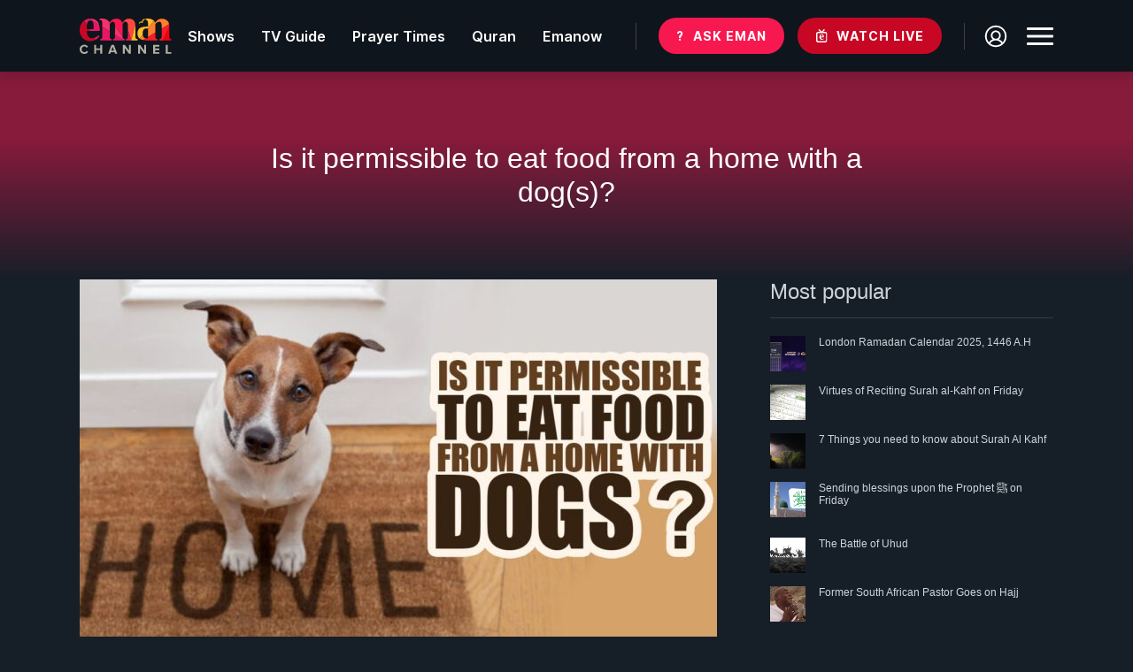

--- FILE ---
content_type: text/html; charset=UTF-8
request_url: https://www.emanchannel.tv/episode/is-it-permissible-to-eat-food-from-a-home-with-a-dogs/
body_size: 18145
content:
<!DOCTYPE html>
<!--[if lt IE 7 ]><html class="ie ie6" lang="en-GB" class="dark"> <![endif]-->
<!--[if IE 7 ]><html class="ie ie7" lang="en-GB" class="dark"> <![endif]-->
<!--[if IE 8 ]><html class="ie ie8" lang="en-GB" class="dark"> <![endif]-->
<!--[if (gte IE 9)|!(IE)]><!--><html lang="en-GB" class="dark" > <!--<![endif]-->

<head>
<meta charset="UTF-8">
<!--[if ie]><meta http-equiv='X-UA-Compatible' content="IE=edge,IE=9,IE=8,chrome=1" /><![endif]-->

<!-- SEO -->
    <title>Is it permissible to eat food from a home with a dog(s)? | Eman Channel</title>

<!-- Keywords -->
<meta name="keywords" content="Find out if its permissible to eat food in a home filled with a dog(s)">

<!-- Description -->
<meta name="description" content="Find out if its permissible to eat food in a home filled with a dog(s)">

<!-- Keywords -->
<meta name="keywords" content="Find out if its permissible to eat food in a home filled with a dog(s)">

<meta name="viewport" content="width=device-width, initial-scale=1.0, maximum-scale=1.0, user-scalable=no" />

<!-- Meta Pixel Code -->
<script>
  !function(f,b,e,v,n,t,s)
  {if(f.fbq)return;n=f.fbq=function(){n.callMethod?
  n.callMethod.apply(n,arguments):n.queue.push(arguments)};
  if(!f._fbq)f._fbq=n;n.push=n;n.loaded=!0;n.version='2.0';
  n.queue=[];t=b.createElement(e);t.async=!0;
  t.src=v;s=b.getElementsByTagName(e)[0];
  s.parentNode.insertBefore(t,s)}(window, document,'script',
  'https://connect.facebook.net/en_US/fbevents.js');
  fbq('init', '1347014209152432');
  fbq('track', 'PageView');
</script>
<noscript><img height="1" width="1" style="display:none"
  src="https://www.facebook.com/tr?id=1347014209152432&ev=PageView&noscript=1"
/></noscript>
<!-- End Meta Pixel Code -->

<!-- Facebook -->
    <meta property="og:title" content="Is it permissible to eat food from a home with a dog(s)? | Eman Channel">
<meta property="og:type" content="article">
<meta property="og:image" content="https://www.emanchannel.tv/wp-content/uploads/2022/01/unnamed-file-80.jpeg">
<meta property="og:url" content="https://www.emanchannel.tv/episode/is-it-permissible-to-eat-food-from-a-home-with-a-dogs/">
<meta property="og:description" content="Find out if its permissible to eat food in a home filled with a dog(s)">
<meta property="og:site_name" content="">
<!-- Google -->
<meta itemprop="name" content="Is it permissible to eat food from a home with a dog(s)? | Eman Channel">
<meta itemprop="description" content="Find out if its permissible to eat food in a home filled with a dog(s)">
<meta itemprop="image" content="https://www.emanchannel.tv/wp-content/uploads/2022/01/unnamed-file-80.jpeg">
	
<link rel="shortcut icon" href="https://www.emanchannel.tv/wp-content/themes/eman-channel/favicon.ico" />

<title>Is it permissible to eat food from a home with a dog(s)? &#8211; Eman Channel</title>
<meta name='robots' content='noindex, nofollow' />
<link rel="alternate" type="application/rss+xml" title="Eman Channel &raquo; Feed" href="https://www.emanchannel.tv/feed/" />
<link rel="alternate" type="application/rss+xml" title="Eman Channel &raquo; Comments Feed" href="https://www.emanchannel.tv/comments/feed/" />
<link rel="alternate" title="oEmbed (JSON)" type="application/json+oembed" href="https://www.emanchannel.tv/wp-json/oembed/1.0/embed?url=https%3A%2F%2Fwww.emanchannel.tv%2Fepisode%2Fis-it-permissible-to-eat-food-from-a-home-with-a-dogs%2F" />
<link rel="alternate" title="oEmbed (XML)" type="text/xml+oembed" href="https://www.emanchannel.tv/wp-json/oembed/1.0/embed?url=https%3A%2F%2Fwww.emanchannel.tv%2Fepisode%2Fis-it-permissible-to-eat-food-from-a-home-with-a-dogs%2F&#038;format=xml" />
		<!-- This site uses the Google Analytics by MonsterInsights plugin v9.11.1 - Using Analytics tracking - https://www.monsterinsights.com/ -->
							<script src="//www.googletagmanager.com/gtag/js?id=G-CC0EXR3TS2"  data-cfasync="false" data-wpfc-render="false" async></script>
			<script data-cfasync="false" data-wpfc-render="false">
				var mi_version = '9.11.1';
				var mi_track_user = true;
				var mi_no_track_reason = '';
								var MonsterInsightsDefaultLocations = {"page_location":"https:\/\/www.emanchannel.tv\/episode\/is-it-permissible-to-eat-food-from-a-home-with-a-dogs\/"};
								if ( typeof MonsterInsightsPrivacyGuardFilter === 'function' ) {
					var MonsterInsightsLocations = (typeof MonsterInsightsExcludeQuery === 'object') ? MonsterInsightsPrivacyGuardFilter( MonsterInsightsExcludeQuery ) : MonsterInsightsPrivacyGuardFilter( MonsterInsightsDefaultLocations );
				} else {
					var MonsterInsightsLocations = (typeof MonsterInsightsExcludeQuery === 'object') ? MonsterInsightsExcludeQuery : MonsterInsightsDefaultLocations;
				}

								var disableStrs = [
										'ga-disable-G-CC0EXR3TS2',
									];

				/* Function to detect opted out users */
				function __gtagTrackerIsOptedOut() {
					for (var index = 0; index < disableStrs.length; index++) {
						if (document.cookie.indexOf(disableStrs[index] + '=true') > -1) {
							return true;
						}
					}

					return false;
				}

				/* Disable tracking if the opt-out cookie exists. */
				if (__gtagTrackerIsOptedOut()) {
					for (var index = 0; index < disableStrs.length; index++) {
						window[disableStrs[index]] = true;
					}
				}

				/* Opt-out function */
				function __gtagTrackerOptout() {
					for (var index = 0; index < disableStrs.length; index++) {
						document.cookie = disableStrs[index] + '=true; expires=Thu, 31 Dec 2099 23:59:59 UTC; path=/';
						window[disableStrs[index]] = true;
					}
				}

				if ('undefined' === typeof gaOptout) {
					function gaOptout() {
						__gtagTrackerOptout();
					}
				}
								window.dataLayer = window.dataLayer || [];

				window.MonsterInsightsDualTracker = {
					helpers: {},
					trackers: {},
				};
				if (mi_track_user) {
					function __gtagDataLayer() {
						dataLayer.push(arguments);
					}

					function __gtagTracker(type, name, parameters) {
						if (!parameters) {
							parameters = {};
						}

						if (parameters.send_to) {
							__gtagDataLayer.apply(null, arguments);
							return;
						}

						if (type === 'event') {
														parameters.send_to = monsterinsights_frontend.v4_id;
							var hookName = name;
							if (typeof parameters['event_category'] !== 'undefined') {
								hookName = parameters['event_category'] + ':' + name;
							}

							if (typeof MonsterInsightsDualTracker.trackers[hookName] !== 'undefined') {
								MonsterInsightsDualTracker.trackers[hookName](parameters);
							} else {
								__gtagDataLayer('event', name, parameters);
							}
							
						} else {
							__gtagDataLayer.apply(null, arguments);
						}
					}

					__gtagTracker('js', new Date());
					__gtagTracker('set', {
						'developer_id.dZGIzZG': true,
											});
					if ( MonsterInsightsLocations.page_location ) {
						__gtagTracker('set', MonsterInsightsLocations);
					}
										__gtagTracker('config', 'G-CC0EXR3TS2', {"forceSSL":"true","link_attribution":"true"} );
										window.gtag = __gtagTracker;										(function () {
						/* https://developers.google.com/analytics/devguides/collection/analyticsjs/ */
						/* ga and __gaTracker compatibility shim. */
						var noopfn = function () {
							return null;
						};
						var newtracker = function () {
							return new Tracker();
						};
						var Tracker = function () {
							return null;
						};
						var p = Tracker.prototype;
						p.get = noopfn;
						p.set = noopfn;
						p.send = function () {
							var args = Array.prototype.slice.call(arguments);
							args.unshift('send');
							__gaTracker.apply(null, args);
						};
						var __gaTracker = function () {
							var len = arguments.length;
							if (len === 0) {
								return;
							}
							var f = arguments[len - 1];
							if (typeof f !== 'object' || f === null || typeof f.hitCallback !== 'function') {
								if ('send' === arguments[0]) {
									var hitConverted, hitObject = false, action;
									if ('event' === arguments[1]) {
										if ('undefined' !== typeof arguments[3]) {
											hitObject = {
												'eventAction': arguments[3],
												'eventCategory': arguments[2],
												'eventLabel': arguments[4],
												'value': arguments[5] ? arguments[5] : 1,
											}
										}
									}
									if ('pageview' === arguments[1]) {
										if ('undefined' !== typeof arguments[2]) {
											hitObject = {
												'eventAction': 'page_view',
												'page_path': arguments[2],
											}
										}
									}
									if (typeof arguments[2] === 'object') {
										hitObject = arguments[2];
									}
									if (typeof arguments[5] === 'object') {
										Object.assign(hitObject, arguments[5]);
									}
									if ('undefined' !== typeof arguments[1].hitType) {
										hitObject = arguments[1];
										if ('pageview' === hitObject.hitType) {
											hitObject.eventAction = 'page_view';
										}
									}
									if (hitObject) {
										action = 'timing' === arguments[1].hitType ? 'timing_complete' : hitObject.eventAction;
										hitConverted = mapArgs(hitObject);
										__gtagTracker('event', action, hitConverted);
									}
								}
								return;
							}

							function mapArgs(args) {
								var arg, hit = {};
								var gaMap = {
									'eventCategory': 'event_category',
									'eventAction': 'event_action',
									'eventLabel': 'event_label',
									'eventValue': 'event_value',
									'nonInteraction': 'non_interaction',
									'timingCategory': 'event_category',
									'timingVar': 'name',
									'timingValue': 'value',
									'timingLabel': 'event_label',
									'page': 'page_path',
									'location': 'page_location',
									'title': 'page_title',
									'referrer' : 'page_referrer',
								};
								for (arg in args) {
																		if (!(!args.hasOwnProperty(arg) || !gaMap.hasOwnProperty(arg))) {
										hit[gaMap[arg]] = args[arg];
									} else {
										hit[arg] = args[arg];
									}
								}
								return hit;
							}

							try {
								f.hitCallback();
							} catch (ex) {
							}
						};
						__gaTracker.create = newtracker;
						__gaTracker.getByName = newtracker;
						__gaTracker.getAll = function () {
							return [];
						};
						__gaTracker.remove = noopfn;
						__gaTracker.loaded = true;
						window['__gaTracker'] = __gaTracker;
					})();
									} else {
										console.log("");
					(function () {
						function __gtagTracker() {
							return null;
						}

						window['__gtagTracker'] = __gtagTracker;
						window['gtag'] = __gtagTracker;
					})();
									}
			</script>
							<!-- / Google Analytics by MonsterInsights -->
		<style id='wp-img-auto-sizes-contain-inline-css'>
img:is([sizes=auto i],[sizes^="auto," i]){contain-intrinsic-size:3000px 1500px}
/*# sourceURL=wp-img-auto-sizes-contain-inline-css */
</style>
<link rel='stylesheet' id='formidable-css' href='https://www.emanchannel.tv/wp-content/plugins/formidable/css/formidableforms.css?ver=114940' media='all' />
<style id='wp-emoji-styles-inline-css'>

	img.wp-smiley, img.emoji {
		display: inline !important;
		border: none !important;
		box-shadow: none !important;
		height: 1em !important;
		width: 1em !important;
		margin: 0 0.07em !important;
		vertical-align: -0.1em !important;
		background: none !important;
		padding: 0 !important;
	}
/*# sourceURL=wp-emoji-styles-inline-css */
</style>
<link rel='stylesheet' id='wp-block-library-css' href='https://www.emanchannel.tv/wp-includes/css/dist/block-library/style.min.css?ver=6.9' media='all' />
<style id='global-styles-inline-css'>
:root{--wp--preset--aspect-ratio--square: 1;--wp--preset--aspect-ratio--4-3: 4/3;--wp--preset--aspect-ratio--3-4: 3/4;--wp--preset--aspect-ratio--3-2: 3/2;--wp--preset--aspect-ratio--2-3: 2/3;--wp--preset--aspect-ratio--16-9: 16/9;--wp--preset--aspect-ratio--9-16: 9/16;--wp--preset--color--black: #000000;--wp--preset--color--cyan-bluish-gray: #abb8c3;--wp--preset--color--white: #ffffff;--wp--preset--color--pale-pink: #f78da7;--wp--preset--color--vivid-red: #cf2e2e;--wp--preset--color--luminous-vivid-orange: #ff6900;--wp--preset--color--luminous-vivid-amber: #fcb900;--wp--preset--color--light-green-cyan: #7bdcb5;--wp--preset--color--vivid-green-cyan: #00d084;--wp--preset--color--pale-cyan-blue: #8ed1fc;--wp--preset--color--vivid-cyan-blue: #0693e3;--wp--preset--color--vivid-purple: #9b51e0;--wp--preset--gradient--vivid-cyan-blue-to-vivid-purple: linear-gradient(135deg,rgb(6,147,227) 0%,rgb(155,81,224) 100%);--wp--preset--gradient--light-green-cyan-to-vivid-green-cyan: linear-gradient(135deg,rgb(122,220,180) 0%,rgb(0,208,130) 100%);--wp--preset--gradient--luminous-vivid-amber-to-luminous-vivid-orange: linear-gradient(135deg,rgb(252,185,0) 0%,rgb(255,105,0) 100%);--wp--preset--gradient--luminous-vivid-orange-to-vivid-red: linear-gradient(135deg,rgb(255,105,0) 0%,rgb(207,46,46) 100%);--wp--preset--gradient--very-light-gray-to-cyan-bluish-gray: linear-gradient(135deg,rgb(238,238,238) 0%,rgb(169,184,195) 100%);--wp--preset--gradient--cool-to-warm-spectrum: linear-gradient(135deg,rgb(74,234,220) 0%,rgb(151,120,209) 20%,rgb(207,42,186) 40%,rgb(238,44,130) 60%,rgb(251,105,98) 80%,rgb(254,248,76) 100%);--wp--preset--gradient--blush-light-purple: linear-gradient(135deg,rgb(255,206,236) 0%,rgb(152,150,240) 100%);--wp--preset--gradient--blush-bordeaux: linear-gradient(135deg,rgb(254,205,165) 0%,rgb(254,45,45) 50%,rgb(107,0,62) 100%);--wp--preset--gradient--luminous-dusk: linear-gradient(135deg,rgb(255,203,112) 0%,rgb(199,81,192) 50%,rgb(65,88,208) 100%);--wp--preset--gradient--pale-ocean: linear-gradient(135deg,rgb(255,245,203) 0%,rgb(182,227,212) 50%,rgb(51,167,181) 100%);--wp--preset--gradient--electric-grass: linear-gradient(135deg,rgb(202,248,128) 0%,rgb(113,206,126) 100%);--wp--preset--gradient--midnight: linear-gradient(135deg,rgb(2,3,129) 0%,rgb(40,116,252) 100%);--wp--preset--font-size--small: 13px;--wp--preset--font-size--medium: 20px;--wp--preset--font-size--large: 36px;--wp--preset--font-size--x-large: 42px;--wp--preset--spacing--20: 0.44rem;--wp--preset--spacing--30: 0.67rem;--wp--preset--spacing--40: 1rem;--wp--preset--spacing--50: 1.5rem;--wp--preset--spacing--60: 2.25rem;--wp--preset--spacing--70: 3.38rem;--wp--preset--spacing--80: 5.06rem;--wp--preset--shadow--natural: 6px 6px 9px rgba(0, 0, 0, 0.2);--wp--preset--shadow--deep: 12px 12px 50px rgba(0, 0, 0, 0.4);--wp--preset--shadow--sharp: 6px 6px 0px rgba(0, 0, 0, 0.2);--wp--preset--shadow--outlined: 6px 6px 0px -3px rgb(255, 255, 255), 6px 6px rgb(0, 0, 0);--wp--preset--shadow--crisp: 6px 6px 0px rgb(0, 0, 0);}:root { --wp--style--global--content-size: 800px;--wp--style--global--wide-size: 1200px; }:where(body) { margin: 0; }.wp-site-blocks > .alignleft { float: left; margin-right: 2em; }.wp-site-blocks > .alignright { float: right; margin-left: 2em; }.wp-site-blocks > .aligncenter { justify-content: center; margin-left: auto; margin-right: auto; }:where(.wp-site-blocks) > * { margin-block-start: 24px; margin-block-end: 0; }:where(.wp-site-blocks) > :first-child { margin-block-start: 0; }:where(.wp-site-blocks) > :last-child { margin-block-end: 0; }:root { --wp--style--block-gap: 24px; }:root :where(.is-layout-flow) > :first-child{margin-block-start: 0;}:root :where(.is-layout-flow) > :last-child{margin-block-end: 0;}:root :where(.is-layout-flow) > *{margin-block-start: 24px;margin-block-end: 0;}:root :where(.is-layout-constrained) > :first-child{margin-block-start: 0;}:root :where(.is-layout-constrained) > :last-child{margin-block-end: 0;}:root :where(.is-layout-constrained) > *{margin-block-start: 24px;margin-block-end: 0;}:root :where(.is-layout-flex){gap: 24px;}:root :where(.is-layout-grid){gap: 24px;}.is-layout-flow > .alignleft{float: left;margin-inline-start: 0;margin-inline-end: 2em;}.is-layout-flow > .alignright{float: right;margin-inline-start: 2em;margin-inline-end: 0;}.is-layout-flow > .aligncenter{margin-left: auto !important;margin-right: auto !important;}.is-layout-constrained > .alignleft{float: left;margin-inline-start: 0;margin-inline-end: 2em;}.is-layout-constrained > .alignright{float: right;margin-inline-start: 2em;margin-inline-end: 0;}.is-layout-constrained > .aligncenter{margin-left: auto !important;margin-right: auto !important;}.is-layout-constrained > :where(:not(.alignleft):not(.alignright):not(.alignfull)){max-width: var(--wp--style--global--content-size);margin-left: auto !important;margin-right: auto !important;}.is-layout-constrained > .alignwide{max-width: var(--wp--style--global--wide-size);}body .is-layout-flex{display: flex;}.is-layout-flex{flex-wrap: wrap;align-items: center;}.is-layout-flex > :is(*, div){margin: 0;}body .is-layout-grid{display: grid;}.is-layout-grid > :is(*, div){margin: 0;}body{padding-top: 0px;padding-right: 0px;padding-bottom: 0px;padding-left: 0px;}a:where(:not(.wp-element-button)){text-decoration: underline;}:root :where(.wp-element-button, .wp-block-button__link){background-color: #32373c;border-width: 0;color: #fff;font-family: inherit;font-size: inherit;font-style: inherit;font-weight: inherit;letter-spacing: inherit;line-height: inherit;padding-top: calc(0.667em + 2px);padding-right: calc(1.333em + 2px);padding-bottom: calc(0.667em + 2px);padding-left: calc(1.333em + 2px);text-decoration: none;text-transform: inherit;}.has-black-color{color: var(--wp--preset--color--black) !important;}.has-cyan-bluish-gray-color{color: var(--wp--preset--color--cyan-bluish-gray) !important;}.has-white-color{color: var(--wp--preset--color--white) !important;}.has-pale-pink-color{color: var(--wp--preset--color--pale-pink) !important;}.has-vivid-red-color{color: var(--wp--preset--color--vivid-red) !important;}.has-luminous-vivid-orange-color{color: var(--wp--preset--color--luminous-vivid-orange) !important;}.has-luminous-vivid-amber-color{color: var(--wp--preset--color--luminous-vivid-amber) !important;}.has-light-green-cyan-color{color: var(--wp--preset--color--light-green-cyan) !important;}.has-vivid-green-cyan-color{color: var(--wp--preset--color--vivid-green-cyan) !important;}.has-pale-cyan-blue-color{color: var(--wp--preset--color--pale-cyan-blue) !important;}.has-vivid-cyan-blue-color{color: var(--wp--preset--color--vivid-cyan-blue) !important;}.has-vivid-purple-color{color: var(--wp--preset--color--vivid-purple) !important;}.has-black-background-color{background-color: var(--wp--preset--color--black) !important;}.has-cyan-bluish-gray-background-color{background-color: var(--wp--preset--color--cyan-bluish-gray) !important;}.has-white-background-color{background-color: var(--wp--preset--color--white) !important;}.has-pale-pink-background-color{background-color: var(--wp--preset--color--pale-pink) !important;}.has-vivid-red-background-color{background-color: var(--wp--preset--color--vivid-red) !important;}.has-luminous-vivid-orange-background-color{background-color: var(--wp--preset--color--luminous-vivid-orange) !important;}.has-luminous-vivid-amber-background-color{background-color: var(--wp--preset--color--luminous-vivid-amber) !important;}.has-light-green-cyan-background-color{background-color: var(--wp--preset--color--light-green-cyan) !important;}.has-vivid-green-cyan-background-color{background-color: var(--wp--preset--color--vivid-green-cyan) !important;}.has-pale-cyan-blue-background-color{background-color: var(--wp--preset--color--pale-cyan-blue) !important;}.has-vivid-cyan-blue-background-color{background-color: var(--wp--preset--color--vivid-cyan-blue) !important;}.has-vivid-purple-background-color{background-color: var(--wp--preset--color--vivid-purple) !important;}.has-black-border-color{border-color: var(--wp--preset--color--black) !important;}.has-cyan-bluish-gray-border-color{border-color: var(--wp--preset--color--cyan-bluish-gray) !important;}.has-white-border-color{border-color: var(--wp--preset--color--white) !important;}.has-pale-pink-border-color{border-color: var(--wp--preset--color--pale-pink) !important;}.has-vivid-red-border-color{border-color: var(--wp--preset--color--vivid-red) !important;}.has-luminous-vivid-orange-border-color{border-color: var(--wp--preset--color--luminous-vivid-orange) !important;}.has-luminous-vivid-amber-border-color{border-color: var(--wp--preset--color--luminous-vivid-amber) !important;}.has-light-green-cyan-border-color{border-color: var(--wp--preset--color--light-green-cyan) !important;}.has-vivid-green-cyan-border-color{border-color: var(--wp--preset--color--vivid-green-cyan) !important;}.has-pale-cyan-blue-border-color{border-color: var(--wp--preset--color--pale-cyan-blue) !important;}.has-vivid-cyan-blue-border-color{border-color: var(--wp--preset--color--vivid-cyan-blue) !important;}.has-vivid-purple-border-color{border-color: var(--wp--preset--color--vivid-purple) !important;}.has-vivid-cyan-blue-to-vivid-purple-gradient-background{background: var(--wp--preset--gradient--vivid-cyan-blue-to-vivid-purple) !important;}.has-light-green-cyan-to-vivid-green-cyan-gradient-background{background: var(--wp--preset--gradient--light-green-cyan-to-vivid-green-cyan) !important;}.has-luminous-vivid-amber-to-luminous-vivid-orange-gradient-background{background: var(--wp--preset--gradient--luminous-vivid-amber-to-luminous-vivid-orange) !important;}.has-luminous-vivid-orange-to-vivid-red-gradient-background{background: var(--wp--preset--gradient--luminous-vivid-orange-to-vivid-red) !important;}.has-very-light-gray-to-cyan-bluish-gray-gradient-background{background: var(--wp--preset--gradient--very-light-gray-to-cyan-bluish-gray) !important;}.has-cool-to-warm-spectrum-gradient-background{background: var(--wp--preset--gradient--cool-to-warm-spectrum) !important;}.has-blush-light-purple-gradient-background{background: var(--wp--preset--gradient--blush-light-purple) !important;}.has-blush-bordeaux-gradient-background{background: var(--wp--preset--gradient--blush-bordeaux) !important;}.has-luminous-dusk-gradient-background{background: var(--wp--preset--gradient--luminous-dusk) !important;}.has-pale-ocean-gradient-background{background: var(--wp--preset--gradient--pale-ocean) !important;}.has-electric-grass-gradient-background{background: var(--wp--preset--gradient--electric-grass) !important;}.has-midnight-gradient-background{background: var(--wp--preset--gradient--midnight) !important;}.has-small-font-size{font-size: var(--wp--preset--font-size--small) !important;}.has-medium-font-size{font-size: var(--wp--preset--font-size--medium) !important;}.has-large-font-size{font-size: var(--wp--preset--font-size--large) !important;}.has-x-large-font-size{font-size: var(--wp--preset--font-size--x-large) !important;}
:root :where(.wp-block-pullquote){font-size: 1.5em;line-height: 1.6;}
/*# sourceURL=global-styles-inline-css */
</style>
<link rel='stylesheet' id='parent-style-css' href='https://www.emanchannel.tv/wp-content/themes/hello-elementor/style.css?ver=6.9' media='all' />
<link rel='stylesheet' id='thaw-grid-css' href='https://www.emanchannel.tv/wp-content/themes/eman-channel/css/thaw-grid.css?ver=6.9' media='all' />
<link rel='stylesheet' id='font-css' href='https://www.emanchannel.tv/wp-content/themes/eman-channel/css/fonts.css?ver=6.9' media='all' />
<link rel='stylesheet' id='main-css-css' href='https://www.emanchannel.tv/wp-content/themes/eman-channel/css/main.css?ver=6.9' media='all' />
<link rel='stylesheet' id='child-style-css' href='https://www.emanchannel.tv/wp-content/themes/eman-channel/style.css?ver=6.9' media='all' />
<link rel='stylesheet' id='responsive-style-css' href='https://www.emanchannel.tv/wp-content/themes/eman-channel/css/responsive.css?ver=6.9' media='all' />
<link rel='stylesheet' id='swiper-css-css' href='https://www.emanchannel.tv/wp-content/themes/eman-channel/css/swiper-bundle.min.css?ver=6.9' media='all' />
<link rel='stylesheet' id='toastr-css-css' href='https://www.emanchannel.tv/wp-content/themes/eman-channel/css/toastr.min.css?ver=6.9' media='all' />
<link rel='stylesheet' id='select2-css-css' href='https://www.emanchannel.tv/wp-content/themes/eman-channel/css/select2.css?ver=6.9' media='all' />
<link rel='stylesheet' id='font-outfit-css' href='https://www.emanchannel.tv/wp-content/themes/eman-channel/fonts/Outfit/stylesheet.css?ver=6.9' media='all' />
<link rel='stylesheet' id='font-dmsans-css' href='https://www.emanchannel.tv/wp-content/themes/eman-channel/fonts/Dmsans/stylesheet.css?ver=6.9' media='all' />
<link rel='stylesheet' id='hello-elementor-css' href='https://www.emanchannel.tv/wp-content/themes/hello-elementor/assets/css/reset.css?ver=3.4.5' media='all' />
<link rel='stylesheet' id='hello-elementor-theme-style-css' href='https://www.emanchannel.tv/wp-content/themes/hello-elementor/assets/css/theme.css?ver=3.4.5' media='all' />
<link rel='stylesheet' id='hello-elementor-header-footer-css' href='https://www.emanchannel.tv/wp-content/themes/hello-elementor/assets/css/header-footer.css?ver=3.4.5' media='all' />
<link rel='stylesheet' id='elementor-frontend-css' href='https://www.emanchannel.tv/wp-content/plugins/elementor/assets/css/frontend.min.css?ver=3.34.1' media='all' />
<link rel='stylesheet' id='elementor-post-12000-css' href='https://www.emanchannel.tv/wp-content/uploads/elementor/css/post-12000.css?ver=1768679930' media='all' />
<link rel='stylesheet' id='elementor-gf-local-inter-css' href='https://emanchannel.tv/wp-content/uploads/elementor/google-fonts/css/inter.css?ver=1744293176' media='all' />
<script src="https://www.emanchannel.tv/wp-content/plugins/google-analytics-for-wordpress/assets/js/frontend-gtag.min.js?ver=9.11.1" id="monsterinsights-frontend-script-js" async data-wp-strategy="async"></script>
<script data-cfasync="false" data-wpfc-render="false" id='monsterinsights-frontend-script-js-extra'>var monsterinsights_frontend = {"js_events_tracking":"true","download_extensions":"doc,pdf,ppt,zip,xls,docx,pptx,xlsx","inbound_paths":"[{\"path\":\"\\\/go\\\/\",\"label\":\"affiliate\"},{\"path\":\"\\\/recommend\\\/\",\"label\":\"affiliate\"}]","home_url":"https:\/\/www.emanchannel.tv","hash_tracking":"false","v4_id":"G-CC0EXR3TS2"};</script>
<script src="https://www.emanchannel.tv/wp-includes/js/jquery/jquery.min.js?ver=3.7.1" id="jquery-core-js"></script>
<script src="https://www.emanchannel.tv/wp-includes/js/jquery/jquery-migrate.min.js?ver=3.4.1" id="jquery-migrate-js"></script>
<link rel="https://api.w.org/" href="https://www.emanchannel.tv/wp-json/" /><link rel="EditURI" type="application/rsd+xml" title="RSD" href="https://www.emanchannel.tv/xmlrpc.php?rsd" />
<meta name="generator" content="WordPress 6.9" />
<link rel="canonical" href="https://www.emanchannel.tv/episode/is-it-permissible-to-eat-food-from-a-home-with-a-dogs/" />
<link rel='shortlink' href='https://www.emanchannel.tv/?p=3613' />
<script>document.documentElement.className += " js";</script>
<meta name="generator" content="Elementor 3.34.1; features: e_font_icon_svg, additional_custom_breakpoints; settings: css_print_method-external, google_font-enabled, font_display-swap">
			<style>
				.e-con.e-parent:nth-of-type(n+4):not(.e-lazyloaded):not(.e-no-lazyload),
				.e-con.e-parent:nth-of-type(n+4):not(.e-lazyloaded):not(.e-no-lazyload) * {
					background-image: none !important;
				}
				@media screen and (max-height: 1024px) {
					.e-con.e-parent:nth-of-type(n+3):not(.e-lazyloaded):not(.e-no-lazyload),
					.e-con.e-parent:nth-of-type(n+3):not(.e-lazyloaded):not(.e-no-lazyload) * {
						background-image: none !important;
					}
				}
				@media screen and (max-height: 640px) {
					.e-con.e-parent:nth-of-type(n+2):not(.e-lazyloaded):not(.e-no-lazyload),
					.e-con.e-parent:nth-of-type(n+2):not(.e-lazyloaded):not(.e-no-lazyload) * {
						background-image: none !important;
					}
				}
			</style>
					<style id="wp-custom-css">
			/* Prayer Wallpaper */
.prayer-wallpaper iframe {
	height: 1000px !important;
}
/* end Prayer Wallpaper */

body {
    margin: 0;
    font-family: -apple-system, BlinkMacSystemFont, inter, Segoe UI, Roboto, Helvetica Neue, Arial, Noto Sans, sans-serif, Apple Color Emoji, Segoe UI Emoji, Segoe UI Symbol, Noto Color Emoji;
    font-size: 1.6rem;
}

.quran__button h2 {
    font-weight: 600;
}

.header-menu li a {
    font-weight: 600;
}

.prayer-btn-wrap span#download-img:hover {
	transform: scale(1.03);
	transition: all .2s ease;
}

.banner-item {
    border: 0px solid #6c757d00 !important;
}

    .dp-block\:md {
        display: block;
        margin-top: 5px;
    }

/* Advertise Page */
.advertise-title-page .pt-35\:xl {
        padding-top: 160px;
    }

    .advertise-title-page .pb-26\:xl {
        padding-bottom: 65px;
    }
/* End Page */

/* form */
.frm_form_title {
	color: #444444 !important;
}
.dark .frm_form_title {
	color: #ffffff !important;
}
#form_ektvgameshow .frm_primary_label {
	font-family: Inter;
	font-size: 16px;
	line-height: 24px;
}
.frm_checkbox > label {
	display: flex;
	align-items: center;
	gap: 5px;
}
.frm_checkbox > label input[type="checkbox"],
.frm_radio > label input[type="radio"] {
	width: auto !important;
	padding: 0 !important; 
	border-radius: 0 !important;
}
#form_ektvgameshow #frm_field_90_container {
	display: none;
}
.dark .frm_forms input[type="text"],
.dark .frm_forms input[type="tel"],
.dark .frm_forms input[type="email"],
.dark .frm_forms input[type="number"],
.dark .frm_forms textarea,
.dark .frm_forms select {
	background-color: #1f2b38;
	border: none !important;
}
.frm_forms input[type="text"],
.frm_forms input[type="tel"],
.frm_forms input[type="email"],
.frm_forms input[type="number"],
.frm_forms textarea,
.frm_forms select{
	padding: 15px 20px !important;
	border: 0!important;
	font-family: Inter;
	font-size: 16px;
	border: 1px solid #1f2b38 !important;
}
#form_ektvgameshow > div {
	font-family: Inter;
	font-size: 16px;
	line-height: 24px;
}
.frm_button_submit {
	padding: 1px 6px;
	border: 1.6px solid #000000;
	font-family: Inter;
	font-size: 16px;
	background-color: #ffffff;
	color: #000000;
	margin-top: 5px;
}
#frm_field_101_container > div,
#frm_field_101_container .frm_checkbox{
	margin-bottom: 5px;
}
#frm_field_151_container a,
#frm_field_248_container a{
color: #f7184f !important;
}
#frm_field_151_container a:hover,
#frm_field_248_container a:hover{
	color: #d5073a !important; 
}
/* end form */

/* Become a Voulenter Form */
#field_1yhv3_label {
	margin-bottom: 7px;
}
/* end Become a Voulenter Form */

/* Juzz Amma Form */
#frm_field_240_container,
#frm_field_241_container,
#frm_field_242_container,
#frm_field_244_container,
#frm_field_245_container {
	display: none;
}
.frm_radio:first-child {
	margin-top: 5px !important;
}
.frm_radio {
	margin-bottom: 5px !important;
}
.frm_radio > label {
	display: flex;
	align-items: center;
}
/* end Juzz Amma Form */

/* Advertise Page */
.advertise-page-text p,
.advertise-page-text h5,
.advertise-page-text li span {
	color: #212529 !important;
}
.dark .advertise-page-text p,
.dark .advertise-page-text h5,
.dark .advertise-page-text li span {
	color: #ffffff !important;
}
/* end Advertise Page */

@media (max-width: 1024px) {
	.quran .main-content__header {
		z-index: 1;
	}
	.quran__body {
		position: relative;
    z-index: 2;
    margin-top: -40px;
	}
	
	/* Home */
	.ask-eman-home-wrap .e-con-inner {
		flex-direction: column !important;
	}
	.ask-eman-home-wrap .e-con-inner > div {
		width: 100% !important;
	}
	
	.ask-eman-home-wrap .e-con-inner > div .ask-eman-widget {
		margin-top: 0;
	}
	/* end Home */
}

@media (max-width: 767px) {
	.ask-eman-widget__results ul {
		margin-top: 20px;
	}
	.featured-categories {
		margin-top: 0 !important;
	}
	.featured-categories__list {
/* 		height: 320px !important; */
	}
	.banner-leader-board-block .banner-item a img {
		width: 100% !important;
		height: auto !important;
	}
	.banner-leader-board-block .banner-item {
		padding: 0;
	}
	.recipes-loop-block .recipes-loop-image {
		width: 100% !important;
	}
	.feature-show-block .show-thumb__img:after {
		padding-bottom: 60%;
	}
	/* Home */
	.home-welcome-banner-container .e-con-inner {
		padding-top: 0 !important;
	}
	.ask-eman-home-wrap .e-con-inner > div:last-child {
		display: none !important;
	}
  /*  end Home */
}



@media (max-width: 575px) {
	.banner-item {
    height: 115px !important;
}
	
	.elementor-14 .elementor-element.elementor-element-1ebff491 .banner-item::before {
    background-image: linear-gradient(rgba(0, 0, 0, .7), #d5073a);
}
	
	    .banner-line {
        color: #fff !important;
    }
}		</style>
		
</head>

<body class="wp-singular episode-template-default single single-episode postid-3613 wp-embed-responsive wp-theme-hello-elementor wp-child-theme-eman-channel hello-elementor-default elementor-default elementor-kit-12000">


<header class="main-header">
    <div class="bg-midnight-dark:dark bg-white ts-default py-3 py-4:md sh-lg">
        <div class="ct-lg:lg ct-xl:xl mx-auto px-4">
            <div class="f-row f-wrap dp-flex mx--4">
                <div class="col-12 px-4">
                    <div class="main-header__container dp-flex f-between f-middle">
                        <h1 class="main-header__logo fw-regular lh-0 m-0 od-1:lg">
                            <a href="https://www.emanchannel.tv/" class="dp-block">
                                <img class="dp-none:sm" src="https://www.emanchannel.tv/wp-content/themes/eman-channel/img/icon.svg" alt="Eman Channel">
                                <img class="dp-none dp-block:sm" src="https://www.emanchannel.tv/wp-content/themes/eman-channel/img/logo.svg" alt="Eman Channel">
                            </a>
                        </h1>
                        <nav class="main-header__nav bg-midnight bg-transparent:lg px-4 pb-4 p-0:lg od-2:lg dp-block:lg w-100 w-auto:lg ml-auto:lg">
                            <ul id="menu-main-menu" class="lt-none dp-flex:lg f-end:lg m-0 p-0 header-menu"><li id="menu-item-6497" class="menu-item menu-item-type-post_type menu-item-object-page menu-item-6497"><a href="https://www.emanchannel.tv/shows/">Shows</a></li>
<li id="menu-item-6498" class="menu-item menu-item-type-post_type menu-item-object-page menu-item-6498"><a href="https://www.emanchannel.tv/tv-guide/">TV Guide</a></li>
<li id="menu-item-12243" class="menu-item menu-item-type-post_type menu-item-object-page menu-item-12243"><a href="https://www.emanchannel.tv/prayer-times/">Prayer Times</a></li>
<li id="menu-item-6500" class="menu-item menu-item-type-post_type menu-item-object-page menu-item-6500"><a href="https://www.emanchannel.tv/quran/">Quran</a></li>
<li id="menu-item-6504" class="menu-item menu-item-type-post_type menu-item-object-page menu-item-6504"><a href="https://www.emanchannel.tv/emanow/">Emanow</a></li>
</ul>                        </nav>
                        <div class="main-header__extra dp-flex f-end f-middle od-3:lg">
                                                        <span class="main-header__separator ml-4 mr-5 dp-none dp-block:lg"></span>
                            <a href="https://www.emanchannel.tv/ask-eman/" class="main-header__ask rd-pill bg-pink hover:bg-pink-dark px-3 px-4:xl py-1 py-2:xl dp-inline-flex f-middle f-center tt-uppercase cl-white hover:cl-white fs-xs fs-sm:xl ls-1 ml-4 ml-0:lg">
                                <span class="dp-none dp-block:lg fw-bold mr-1 mr-2:lg">?</span>
                                <span class="dekstop-show">
                                    <strong>Ask Eman</strong>
                                </span>
                                <span class="small-dekstop-show">
                                    <strong>Ask</strong>
                                </span>
                            </a>
                            <a href="https://www.emanchannel.tv/live/" class="main-header__live rd-pill bg-red hover:bg-red-dark px-3 px-4:xl py-1 py-2:xl dp-inline-flex f-middle f-center tt-uppercase cl-white hover:cl-white fs-xs fs-sm:xl ls-1 ml-2 ml-3:lg">
                                <img class="mr-1 mr-2:lg dp-none dp-inline-block:lg" src="https://www.emanchannel.tv/wp-content/themes/eman-channel/img/eman-tv.svg" alt="Watch Live">
                                <span class="dekstop-show">
                                    <strong>Watch Live</strong>
                                </span>
                                <span class="small-dekstop-show">
                                    <strong>Live</strong>
                                </span>
                            </a>
                            <span class="main-header__separator mr-4 ml-5 dp-none dp-block:lg"></span>
                                                        <a href="https://www.emanchannel.tv/login/" class="main-header__user lh-0 ml-3 ml-4:md ml-0:lg">
                                <svg width="32" height="32" viewBox="0 0 32 32" fill="none" xmlns="http://www.w3.org/2000/svg">
                                <path d="M16 3C13.4288 3 10.9154 3.76244 8.77759 5.1909C6.63975 6.61935 4.97351 8.64968 3.98957 11.0251C3.00563 13.4006 2.74819 16.0144 3.2498 18.5362C3.75141 21.0579 4.98953 23.3743 6.80762 25.1924C8.6257 27.0105 10.9421 28.2486 13.4638 28.7502C15.9856 29.2518 18.5995 28.9944 20.9749 28.0104C23.3503 27.0265 25.3807 25.3603 26.8091 23.2224C28.2376 21.0846 29 18.5712 29 16C28.9964 12.5533 27.6256 9.24882 25.1884 6.81163C22.7512 4.37445 19.4467 3.00364 16 3ZM9.26001 24.6875C9.98342 23.5561 10.98 22.625 12.1579 21.9801C13.3358 21.3351 14.6571 20.9971 16 20.9971C17.3429 20.9971 18.6642 21.3351 19.8421 21.9801C21.02 22.625 22.0166 23.5561 22.74 24.6875C20.8129 26.1862 18.4413 26.9999 16 26.9999C13.5587 26.9999 11.1871 26.1862 9.26001 24.6875ZM12 15C12 14.2089 12.2346 13.4355 12.6741 12.7777C13.1137 12.1199 13.7384 11.6072 14.4693 11.3045C15.2002 11.0017 16.0044 10.9225 16.7804 11.0769C17.5563 11.2312 18.269 11.6122 18.8284 12.1716C19.3878 12.731 19.7688 13.4437 19.9231 14.2196C20.0775 14.9956 19.9983 15.7998 19.6955 16.5307C19.3928 17.2616 18.8801 17.8864 18.2223 18.3259C17.5645 18.7654 16.7911 19 16 19C14.9391 19 13.9217 18.5786 13.1716 17.8284C12.4214 17.0783 12 16.0609 12 15ZM24.22 23.3013C23.1047 21.6851 21.5365 20.4348 19.7125 19.7075C20.6923 18.9358 21.4072 17.878 21.7579 16.6811C22.1086 15.4843 22.0776 14.2079 21.6693 13.0294C21.2609 11.851 20.4955 10.8291 19.4794 10.1059C18.4634 9.38262 17.2472 8.99397 16 8.99397C14.7528 8.99397 13.5366 9.38262 12.5206 10.1059C11.5045 10.8291 10.7391 11.851 10.3307 13.0294C9.92238 14.2079 9.8914 15.4843 10.2421 16.6811C10.5928 17.878 11.3077 18.9358 12.2875 19.7075C10.4635 20.4348 8.89529 21.6851 7.78001 23.3013C6.37072 21.7165 5.4496 19.7581 5.12756 17.6619C4.80553 15.5657 5.09631 13.4211 5.9649 11.4864C6.83349 9.55163 8.24285 7.90922 10.0233 6.75692C11.8037 5.60462 13.8792 4.99156 16 4.99156C18.1208 4.99156 20.1963 5.60462 21.9768 6.75692C23.7572 7.90922 25.1665 9.55163 26.0351 11.4864C26.9037 13.4211 27.1945 15.5657 26.8724 17.6619C26.5504 19.7581 25.6293 21.7165 24.22 23.3013Z" fill="white"/>
                                </svg>
                            </a>
                                                        <button type="button" class="main-header__burger bg-transparent b-0 p-0 ml-1 ml-2:md" aria-label="Toggle navigation">
                                <span></span>
                            </button>
                        </div>
                    </div>
                </div>
            </div>
        </div>
        <div class="main-header__sidebar bg-midnight-dark bg-midnight-darker:dark cl-white w-70 sh-lg of-auto px-5 py-8 px-7:lg py-10:lg">
            <img class="h-auto w-80px mb-6" src="https://www.emanchannel.tv/wp-content/themes/eman-channel/img/logo-white.svg" alt="Eman Channel">
                        <nav class="bt-1 bt-solid b-gray-850 pt-3">
                <h3 class="tt-lowercase dp-flex f-middle m-0 lh-0 mb-4 cr-pointer side-menu-title" data-side-menu="side-menu-explorer">
                    <span class="w-30px cl-pink">
                        <svg width="30" height="30" viewBox="0 0 30 30" fill="none" xmlns="http://www.w3.org/2000/svg">
                            <path d="M28.3333 28.3333L21.5833 21.5833M21.5833 21.5833C22.6667 20.4999 23.5261 19.2137 24.1124 17.7981C24.6988 16.3826 25.0005 14.8654 25.0005 13.3333C25.0005 11.8011 24.6988 10.2839 24.1124 8.8684C23.5261 7.4529 22.6667 6.1667 21.5833 5.0833C20.4999 3.99987 19.2137 3.14047 17.7981 2.55413C16.3826 1.9678 14.8654 1.66602 13.3333 1.66602C11.8011 1.66602 10.2839 1.9678 8.8684 2.55413C7.4529 3.14047 6.1667 3.99987 5.0833 5.0833C2.89524 7.2713 1.66602 10.2389 1.66602 13.3333C1.66602 16.4276 2.89524 19.3952 5.0833 21.5833C7.2713 23.7713 10.2389 25.0005 13.3333 25.0005C16.4276 25.0005 19.3952 23.7713 21.5833 21.5833Z" stroke="#F7184F" stroke-width="3.33333" stroke-linecap="round" stroke-linejoin="round"/>
                        </svg>
                    </span>
                    <span>Explore</span>
                </h3>
                <ul id="menu-explore" class="lt-none m-0 p-0 mb-3 pb-3 bb-1 bb-solid b-gray-850 side-menu side-menu-explorer"><li id="menu-item-12241" class="menu-item menu-item-type-post_type menu-item-object-page menu-item-12241"><a href="https://www.emanchannel.tv/prayer-times/">Prayer Times</a></li>
<li id="menu-item-4881" class="menu-item menu-item-type-post_type menu-item-object-page menu-item-4881"><a href="https://www.emanchannel.tv/tv-guide/">TV Guide</a></li>
</ul>                <h3 class="tt-lowercase dp-flex f-middle m-0 lh-0 mb-4 cr-pointer side-menu-title" data-side-menu="side-menu-media">
                    <span class="w-30px cl-pink">
                        <svg width="34" height="31" viewBox="0 0 34 31" fill="none" xmlns="http://www.w3.org/2000/svg">
                            <path d="M30.75 0.625H3.25C2.4212 0.625 1.62634 0.95424 1.04029 1.54029C0.45424 2.12634 0.125 2.9212 0.125 3.75V28.75C0.12504 29.0696 0.20679 29.384 0.36249 29.6631C0.51819 29.9423 0.74267 30.177 1.0146 30.345C1.28654 30.5129 1.59691 30.6086 1.91623 30.6229C2.23555 30.6372 2.55321 30.5696 2.83906 30.4266L7 28.3469L11.1609 30.4266C11.4214 30.5569 11.7087 30.6248 12 30.6248C12.2913 30.6248 12.5786 30.5569 12.8391 30.4266L17 28.3469L21.1609 30.4266C21.4214 30.5569 21.7087 30.6248 22 30.6248C22.2913 30.6248 22.5786 30.5569 22.8391 30.4266L27 28.3469L31.1609 30.4266C31.4468 30.5696 31.7645 30.6372 32.0838 30.6229C32.4031 30.6086 32.7135 30.5129 32.9854 30.345C33.2573 30.177 33.4818 29.9423 33.6375 29.6631C33.7932 29.384 33.875 29.0696 33.875 28.75V3.75C33.875 2.9212 33.5458 2.12634 32.9597 1.54029C32.3737 0.95424 31.5788 0.625 30.75 0.625ZM30.125 25.7156L27.8391 24.5734C27.5786 24.4431 27.2913 24.3752 27 24.3752C26.7087 24.3752 26.4214 24.4431 26.1609 24.5734L22 26.6531L17.8391 24.5734C17.5786 24.4431 17.2913 24.3752 17 24.3752C16.7087 24.3752 16.4214 24.4431 16.1609 24.5734L12 26.6531L7.8391 24.5734C7.5786 24.4431 7.2913 24.3752 7 24.3752C6.70871 24.3752 6.42143 24.4431 6.16094 24.5734L3.875 25.7156V4.375H30.125V25.7156ZM18.25 11.875C18.25 11.3777 18.4475 10.9008 18.7992 10.5492C19.1508 10.1975 19.6277 10 20.125 10H25.75C26.2473 10 26.7242 10.1975 27.0758 10.5492C27.4275 10.9008 27.625 11.3777 27.625 11.875C27.625 12.3723 27.4275 12.8492 27.0758 13.2008C26.7242 13.5525 26.2473 13.75 25.75 13.75H20.125C19.6277 13.75 19.1508 13.5525 18.7992 13.2008C18.4475 12.8492 18.25 12.3723 18.25 11.875ZM18.25 18.125C18.25 17.6277 18.4475 17.1508 18.7992 16.7992C19.1508 16.4475 19.6277 16.25 20.125 16.25H25.75C26.2473 16.25 26.7242 16.4475 27.0758 16.7992C27.4275 17.1508 27.625 17.6277 27.625 18.125C27.625 18.6223 27.4275 19.0992 27.0758 19.4508C26.7242 19.8025 26.2473 20 25.75 20H20.125C19.6277 20 19.1508 19.8025 18.7992 19.4508C18.4475 19.0992 18.25 18.6223 18.25 18.125ZM8.25 21.875H14.5C14.9973 21.875 15.4742 21.6775 15.8258 21.3258C16.1775 20.9742 16.375 20.4973 16.375 20V10C16.375 9.5027 16.1775 9.0258 15.8258 8.6742C15.4742 8.3225 14.9973 8.125 14.5 8.125H8.25C7.7527 8.125 7.2758 8.3225 6.92417 8.6742C6.57254 9.0258 6.375 9.5027 6.375 10V20C6.375 20.4973 6.57254 20.9742 6.92417 21.3258C7.2758 21.6775 7.7527 21.875 8.25 21.875ZM10.125 11.875H12.625V18.125H10.125V11.875Z" fill="#F7184F"/>
                        </svg>
                    </span>
                    <span>Media</span>
                </h3>
                <ul id="menu-media" class="lt-none m-0 p-0 mb-3 pb-3 bb-1 bb-solid b-gray-850 side-menu side-menu-media"><li id="menu-item-4883" class="menu-item menu-item-type-post_type menu-item-object-page menu-item-4883"><a href="https://www.emanchannel.tv/quran/">Quran</a></li>
<li id="menu-item-4884" class="menu-item menu-item-type-post_type menu-item-object-page menu-item-4884"><a href="https://www.emanchannel.tv/shows/">Shows</a></li>
<li id="menu-item-5061" class="menu-item menu-item-type-post_type menu-item-object-page menu-item-5061"><a href="https://www.emanchannel.tv/advertise/">Advertise</a></li>
</ul>                <h3 class="tt-lowercase dp-flex f-middle m-0 lh-0 mb-4 cr-pointer side-menu-title" data-side-menu="side-menu-ask">
                    <span class="w-30px cl-pink">
                        <svg width="34" height="30" viewBox="0 0 34 30" fill="none" xmlns="http://www.w3.org/2000/svg">
                            <path d="M23.6667 8.33317H30.3333C30.7754 8.33317 31.1993 8.50877 31.5118 8.82127C31.8244 9.13387 32 9.55777 32 9.99987V28.3332L26.445 23.7182C26.1454 23.4691 25.768 23.3329 25.3783 23.3332H12C11.558 23.3332 11.134 23.1576 10.8215 22.845C10.5089 22.5325 10.3333 22.1086 10.3333 21.6665V16.6665M23.6667 8.33317V3.33316C23.6667 2.89114 23.4911 2.46721 23.1785 2.15465C22.8659 1.84209 22.442 1.6665 22 1.6665H3.66667C3.22464 1.6665 2.80072 1.84209 2.48816 2.15465C2.17559 2.46721 2 2.89114 2 3.33316V21.6665L7.555 17.0499C7.855 16.8032 8.2317 16.6665 8.6217 16.6665H10.3333M23.6667 8.33317V14.9999C23.6667 15.4419 23.4911 15.8658 23.1785 16.1784C22.8659 16.4909 22.442 16.6665 22 16.6665H10.3333" stroke="#F7184F" stroke-width="3.33333" stroke-linecap="round" stroke-linejoin="round"/>
                        </svg>
                    </span>
                    <span>Ask</span>
                </h3>
                <ul id="menu-ask" class="lt-none m-0 p-0 mb-3 pb-3 bb-1 bb-solid b-gray-850 side-menu side-menu-ask"><li id="menu-item-4885" class="menu-item menu-item-type-post_type menu-item-object-page menu-item-4885"><a href="https://www.emanchannel.tv/ask-eman/">Ask Eman</a></li>
</ul>                <h3 class="tt-lowercase dp-flex f-middle m-0 lh-0 mb-4 cr-pointer side-menu-title" data-side-menu="side-menu-now">
                    <span class="w-30px cl-pink">
                        <svg width="30" height="28" viewBox="0 0 30 28" fill="none" xmlns="http://www.w3.org/2000/svg">
                            <path d="M20.0003 26.3335H10.0003M1.66699 16.0001V6.66683C1.66699 4.80013 1.66699 3.86683 2.03032 3.15353C2.35032 2.52517 2.85865 2.01684 3.48699 1.69684C4.20032 1.3335 5.13364 1.3335 7.00034 1.3335H23.0003C24.8669 1.3335 25.8003 1.3335 26.5119 1.69684C27.1403 2.01684 27.6503 2.52517 27.9703 3.15353C28.3336 3.86513 28.3336 4.79853 28.3336 6.66183V16.0051C28.3336 17.8685 28.3336 18.8001 27.9703 19.5118C27.6506 20.1399 27.14 20.6504 26.5119 20.9701C25.8003 21.3335 24.8686 21.3335 23.0053 21.3335H6.99534C5.13194 21.3335 4.19865 21.3335 3.48699 20.9701C2.85956 20.6501 2.34961 20.1396 2.03032 19.5118C1.66699 18.8001 1.66699 17.8668 1.66699 16.0001ZM19.1669 11.3335L11.6669 6.33353V16.3335L19.1669 11.3335Z" stroke="#F7184F" stroke-width="2.5" stroke-linecap="round" stroke-linejoin="round"/>
                        </svg>
                    </span>
                    <span>Now</span>
                </h3>
                <ul id="menu-now" class="lt-none m-0 p-0 mb-3 pb-3 bb-1 bb-solid b-gray-850 side-menu side-menu-now"><li id="menu-item-4886" class="menu-item menu-item-type-post_type menu-item-object-page menu-item-4886"><a href="https://www.emanchannel.tv/live/">Watch Live</a></li>
</ul>            </nav>
            <ul class="main-header__social lt-none dp-flex f-start mx-0 mt-7 mb-0 p-0">
                <li class="mr-3">
                    <a href="https://www.facebook.com/emanchanneltv" class="hover:op-7" target="_blank" rel="noreferrer nofollow">
                        <img class="h-20px w-20px" src="https://www.emanchannel.tv/wp-content/themes/eman-channel/img/facebook.svg" alt="Facebook">
                    </a>
                </li>
                <li class="mr-3">
                    <a href="https://www.instagram.com/emanchanneltv" class="hover:op-7" target="_blank" rel="noreferrer nofollow">
                        <img class="h-20px w-20px" src="https://www.emanchannel.tv/wp-content/themes/eman-channel/img/instagram.svg" alt="Instagram">
                    </a>
                </li>
                <li class="mr-3">
                    <a href="https://www.twitter.com/emanchanneltv" class="hover:op-7" target="_blank" rel="noreferrer nofollow">
                        <img class="h-20px w-20px" src="https://emanchannel.tv/wp-content/uploads/2025/04/twitter_5969020.png" alt="Twitter">
                    </a>
                </li>
                <li class="mr-3">
                    <a href="https://www.youtube.com/channel/UCCif7uiJJKqzDDGPsSVzJSw" class="hover:op-7" target="_blank" rel="noreferrer nofollow">
                        <img class="h-20px w-20px" src="https://www.emanchannel.tv/wp-content/themes/eman-channel/img/youtube.svg" alt="YouTube">
                    </a>
                </li>
            </ul>
        </div>
    </div>
</header>

<main class="main-content bg-midnight:dark bg-white pb-10 pb-15:md pb-20:lg">
    <header class="main-content__header main-content__header--small bg-pink:dark bg-gray-300 ta-center pt-20 pt-23:md pt-26:xl pb-8 pb-10:md pb-13:xl" style="background-color: black;">
        <div class="ct-sm:sm ct-md:md ct-lg:lg px-4 mx-auto">
            <div class="f-row f-wrap dp-flex mx--4">
                <div class="col-12 px-4">
                    <section>
                        <h1 class="fs-xl fs-2xl:md fs-3xl:lg w-80:md mx-auto m-0">
                            Is it permissible to eat food from a home with a dog(s)?                        </h1>
                        <div class="mt-2">
                                                        <div class="addthis_inline_share_toolbox mt-3"></div>
                        </div>
                    </section>
                </div>
            </div>
        </div>
    </header>

    <div class="main-content__body">
        <div class="ct-sm:sm ct-md:md ct-lg:lg ct-xl:xl px-4 mx-auto">
            <div class="f-row f-wrap dp-flex f-between mx--4">
                <div class="col-8:md px-4">
                                            <p><img fetchpriority="high" width="720" height="424" src="https://www.emanchannel.tv/wp-content/uploads/2022/01/unnamed-file-80-720x424.jpeg" class="w-100 h-auto wp-post-image" alt="" decoding="async" srcset="https://www.emanchannel.tv/wp-content/uploads/2022/01/unnamed-file-80-720x424.jpeg 720w, https://www.emanchannel.tv/wp-content/uploads/2022/01/unnamed-file-80-520x306.jpeg 520w" sizes="(max-width: 720px) 100vw, 720px" /></p>
                                        <div class="post-content">
                        <p>Find out if its permissible to eat food in a home filled with a dog(s)</p>
                    </div>
                </div>

                <div class="col-4:md px-4 single-post-sidebar">
                    <aside class="sidebar pl-4:lg mt-5 mt-0:md">
                                                    <h3 class="fs-2xl pb-3 bb-1 bb-solid b-gray-800">Most popular</h3>
                            <ul class="lt-none p-0 m-0">
                                                                    <li class="mb-3">
                                        <a href="https://www.emanchannel.tv/london-ramadan-calendar-2025-1446-a-h/" class="fw-regular cl-gray-400:dark hover:cl-pink dp-flex f-start">
                                                                                            <img width="150" height="150" src="https://www.emanchannel.tv/wp-content/uploads/2024/03/Blog-150x150.png" class="f-noshrink wp-post-image" alt="" decoding="async" srcset="https://www.emanchannel.tv/wp-content/uploads/2024/03/Blog-150x150.png 150w, https://www.emanchannel.tv/wp-content/uploads/2024/03/Blog-300x300.png 300w, https://www.emanchannel.tv/wp-content/uploads/2024/03/Blog-100x100.png 100w" sizes="(max-width: 150px) 100vw, 150px" />                                                                                        <h6 class="m-0 cl-gray-400:dark pl-3">London Ramadan Calendar 2025, 1446 A.H</h6>
                                        </a>
                                    </li>
                                                                    <li class="mb-3">
                                        <a href="https://www.emanchannel.tv/virtues-of-reciting-surah-al-kahf-on-friday/" class="fw-regular cl-gray-400:dark hover:cl-pink dp-flex f-start">
                                                                                            <img width="150" height="150" src="https://www.emanchannel.tv/wp-content/uploads/2022/08/IMG_20180928_111610-scaled-e1659699158378-150x150.jpg" class="f-noshrink wp-post-image" alt="" decoding="async" />                                                                                        <h6 class="m-0 cl-gray-400:dark pl-3">Virtues of Reciting Surah al-Kahf on Friday</h6>
                                        </a>
                                    </li>
                                                                    <li class="mb-3">
                                        <a href="https://www.emanchannel.tv/7-things-you-need-to-know-about-surah-al-kahf/" class="fw-regular cl-gray-400:dark hover:cl-pink dp-flex f-start">
                                                                                            <img width="150" height="150" src="https://www.emanchannel.tv/wp-content/uploads/2022/05/image-8-150x150.png" class="f-noshrink wp-post-image" alt="" decoding="async" srcset="https://www.emanchannel.tv/wp-content/uploads/2022/05/image-8-150x150.png 150w, https://www.emanchannel.tv/wp-content/uploads/2022/05/image-8-300x300.png 300w, https://www.emanchannel.tv/wp-content/uploads/2022/05/image-8-100x100.png 100w" sizes="(max-width: 150px) 100vw, 150px" />                                                                                        <h6 class="m-0 cl-gray-400:dark pl-3">7 Things you need to know about Surah Al Kahf</h6>
                                        </a>
                                    </li>
                                                                    <li class="mb-3">
                                        <a href="https://www.emanchannel.tv/sending-blessings-upon-the-prophet-%ef%b7%ba-on-friday/" class="fw-regular cl-gray-400:dark hover:cl-pink dp-flex f-start">
                                                                                            <img width="150" height="150" src="https://www.emanchannel.tv/wp-content/uploads/2022/07/Sending-Salawat-02-01-150x150.png" class="f-noshrink wp-post-image" alt="" decoding="async" />                                                                                        <h6 class="m-0 cl-gray-400:dark pl-3">Sending blessings upon the Prophet ﷺ on Friday</h6>
                                        </a>
                                    </li>
                                                                    <li class="mb-3">
                                        <a href="https://www.emanchannel.tv/the-battle-of-uhud/" class="fw-regular cl-gray-400:dark hover:cl-pink dp-flex f-start">
                                                                                            <img width="150" height="150" src="https://www.emanchannel.tv/wp-content/uploads/2022/05/blog-thumbnails-05-50-2022-05-150x150.png" class="f-noshrink wp-post-image" alt="" decoding="async" srcset="https://www.emanchannel.tv/wp-content/uploads/2022/05/blog-thumbnails-05-50-2022-05-150x150.png 150w, https://www.emanchannel.tv/wp-content/uploads/2022/05/blog-thumbnails-05-50-2022-05-300x300.png 300w, https://www.emanchannel.tv/wp-content/uploads/2022/05/blog-thumbnails-05-50-2022-05-100x100.png 100w" sizes="(max-width: 150px) 100vw, 150px" />                                                                                        <h6 class="m-0 cl-gray-400:dark pl-3">The Battle of Uhud </h6>
                                        </a>
                                    </li>
                                                                    <li class="mb-3">
                                        <a href="https://www.emanchannel.tv/former-south-african-pastor-goes-on-hajj/" class="fw-regular cl-gray-400:dark hover:cl-pink dp-flex f-start">
                                                                                            <img width="150" height="150" src="https://www.emanchannel.tv/wp-content/uploads/2023/07/61f9e65e-2e4a-496b-ad7d-1a24ccf37402-150x150.jpg" class="f-noshrink wp-post-image" alt="" decoding="async" srcset="https://www.emanchannel.tv/wp-content/uploads/2023/07/61f9e65e-2e4a-496b-ad7d-1a24ccf37402-150x150.jpg 150w, https://www.emanchannel.tv/wp-content/uploads/2023/07/61f9e65e-2e4a-496b-ad7d-1a24ccf37402-300x300.jpg 300w, https://www.emanchannel.tv/wp-content/uploads/2023/07/61f9e65e-2e4a-496b-ad7d-1a24ccf37402-100x100.jpg 100w" sizes="(max-width: 150px) 100vw, 150px" />                                                                                        <h6 class="m-0 cl-gray-400:dark pl-3">Former South African Pastor Goes on Hajj</h6>
                                        </a>
                                    </li>
                                                            </ul>
                                                    
                                                    <h3 class="fs-2xl pb-3 bb-1 bb-solid b-gray-800">Related</h3>
                            <ul class="lt-none p-0 m-0">
                                                                    <li class="mb-3">
                                        <a href="https://www.emanchannel.tv/london-ramadan-calendar-2025-1446-a-h/" class="fw-regular cl-gray-400:dark hover:cl-pink dp-flex f-start">
                                                                                            <img width="150" height="150" src="https://www.emanchannel.tv/wp-content/uploads/2024/03/Blog-150x150.png" class="f-noshrink wp-post-image" alt="" decoding="async" srcset="https://www.emanchannel.tv/wp-content/uploads/2024/03/Blog-150x150.png 150w, https://www.emanchannel.tv/wp-content/uploads/2024/03/Blog-300x300.png 300w, https://www.emanchannel.tv/wp-content/uploads/2024/03/Blog-100x100.png 100w" sizes="(max-width: 150px) 100vw, 150px" />                                                                                        <h6 class="m-0 cl-gray-400:dark pl-3">London Ramadan Calendar 2025, 1446 A.H</h6>
                                        </a>
                                    </li>
                                                                    <li class="mb-3">
                                        <a href="https://www.emanchannel.tv/sibutramine-pour-la-performance-sportive/" class="fw-regular cl-gray-400:dark hover:cl-pink dp-flex f-start">
                                                                                        <h6 class="m-0 cl-gray-400:dark pl-3">Sibutramine pour la Performance Sportive</h6>
                                        </a>
                                    </li>
                                                                    <li class="mb-3">
                                        <a href="https://www.emanchannel.tv/slottio-casino-review-ontketen-de-kracht-van-6000/" class="fw-regular cl-gray-400:dark hover:cl-pink dp-flex f-start">
                                                                                        <h6 class="m-0 cl-gray-400:dark pl-3">Slottio Casino Review: Ontketen de Kracht van 6000 Spellen</h6>
                                        </a>
                                    </li>
                                                                    <li class="mb-3">
                                        <a href="https://www.emanchannel.tv/understanding-the-effects-of-strombafort-after-use/" class="fw-regular cl-gray-400:dark hover:cl-pink dp-flex f-start">
                                                                                        <h6 class="m-0 cl-gray-400:dark pl-3">Understanding the Effects of Strombafort After Use</h6>
                                        </a>
                                    </li>
                                                                    <li class="mb-3">
                                        <a href="https://www.emanchannel.tv/cut-stack-150-ein-uberblick-uber-die-vorteile-und-anwendung/" class="fw-regular cl-gray-400:dark hover:cl-pink dp-flex f-start">
                                                                                        <h6 class="m-0 cl-gray-400:dark pl-3">Cut Stack 150: Ein Überblick über die Vorteile und Anwendung</h6>
                                        </a>
                                    </li>
                                                                    <li class="mb-3">
                                        <a href="https://www.emanchannel.tv/the-role-of-oral-steroids-in-optimizing-bodybuilding-training/" class="fw-regular cl-gray-400:dark hover:cl-pink dp-flex f-start">
                                                                                        <h6 class="m-0 cl-gray-400:dark pl-3">The Role of Oral Steroids in Optimizing Bodybuilding Training</h6>
                                        </a>
                                    </li>
                                                            </ul>
                                                    
                        <div class="sidebar__adv ecbad">
                                                            <a href="https://www.emanchannel.tv/episode/is-it-permissible-to-eat-food-from-a-home-with-a-dogs/" target="_blank" rel="noreferrer nofollow" class="dp-block">
                                    <img class="h-auto w-100 dp-block rd-lg of-hidden" src="https://www.emanchannel.tv/wp-content/themes/eman-channel/img/sqad.jpg" alt="Image">
                                </a>
                                                    </div>
                    </aside>
                </div>
            </div>
        </div>
    </div>
</main>


<footer class="main-footer bg-midnight-dark pt-8 pb-10">
	    <div class="main-footer__content">
        <div class="ct-lg:lg ct-xl:xl px-4 mx-auto">
            <div class="f-row f-wrap dp-flex mx--4 py-13:lg py-15:xl">
                <div class="col-12 col-6:sm col-3:lg px-4 ta-center ta-left:sm">
                    <img class="h-auto w-50 w-30:md w-70:lg mt-8 mt-0:lg mb-3 mb-5:xl" src="https://www.emanchannel.tv/wp-content/themes/eman-channel/img/logo-white.svg" alt="Eman Channel">
                    <p class="fs-sm cl-gray-600 m-0">
                         Providing entertainment for the Muslim family without compromising your principles. Your islamic media hub                     </p>
                </div>
                <div class="col-12 col-6:sm col-4:lg px-4">
                    <div class="dp-flex f-between">
                        <ul id="menu-footer-1" class="lt-none fw-semibold mx-0 my-4 my-5:sm mb-0:lg mt--3:lg p-0 w-40 footer-nav footer-nav-one"><li id="menu-item-4888" class="menu-item menu-item-type-post_type menu-item-object-page menu-item-4888"><a href="https://www.emanchannel.tv/contact-us/">Contact</a></li>
<li id="menu-item-4893" class="menu-item menu-item-type-post_type menu-item-object-page menu-item-4893"><a href="https://www.emanchannel.tv/about-us/">About Us</a></li>
<li id="menu-item-12452" class="menu-item menu-item-type-post_type menu-item-object-page menu-item-12452"><a href="https://www.emanchannel.tv/support/">Support</a></li>
</ul><ul id="menu-footer-2" class="lt-none fw-semibold mx-0 my-4 my-5:sm mb-0:lg mt--3:lg p-0 w-40 footer-nav footer-nav-two"><li id="menu-item-9967" class="menu-item menu-item-type-post_type menu-item-object-page menu-item-9967"><a href="https://www.emanchannel.tv/vacancies/">Vacancies</a></li>
<li id="menu-item-4890" class="menu-item menu-item-type-post_type menu-item-object-page menu-item-4890"><a href="https://www.emanchannel.tv/sign-up/">Sign Up</a></li>
<li id="menu-item-5298" class="menu-item menu-item-type-post_type menu-item-object-page menu-item-5298"><a href="https://www.emanchannel.tv/advertise/">Advertise</a></li>
</ul>                    </div>
                </div>
                <div class="col-12 col-1:lg px-4">
                    <span class="main-footer__social-separator mt-4:md"></span>
                </div>
                <div class="col-12 col-4:lg px-4">
                    <ul class="lt-none dp-flex f-between f-center:sm f-end:lg mx-0 my-6 mt-0:lg p-0">
                        <li class="mx-2:sm mx-3:lg mx-4:xl">
                            <a href="https://www.facebook.com/emanchanneltv" class="hover:op-7" target="_blank" rel="noreferrer nofollow">
                                <img class="h-40px w-40px" src="https://www.emanchannel.tv/wp-content/themes/eman-channel/img/facebook.svg" alt="Facebook">
                            </a>
                        </li>
                        <li class="mx-2:sm mx-3:lg mx-4:xl">
                            <a href="https://www.instagram.com/emanchanneltv" class="hover:op-7" target="_blank" rel="noreferrer nofollow">
                                <img class="h-40px w-40px" src="https://www.emanchannel.tv/wp-content/themes/eman-channel/img/instagram.svg" alt="Instagram">
                            </a>
                        </li>
                        <li class="mx-2:sm mx-3:lg mx-4:xl">
                            <a href="https://www.twitter.com/emanchanneltv" class="hover:op-7" target="_blank" rel="noreferrer nofollow">
                                <img class="h-40px w-40px" src="https://www.emanchannel.tv/wp-content/themes/eman-channel/img/twitter.svg" alt="Twitter">
                            </a>
                        </li>
                        <li class="mx-2:sm mx-3:lg mx-4:xl mr-0:lg mr-0:xl">
                            <a href="https://www.youtube.com/channel/UCCif7uiJJKqzDDGPsSVzJSw" class="hover:op-7" target="_blank" rel="noreferrer nofollow">
                                <img class="h-40px w-40px" src="https://www.emanchannel.tv/wp-content/themes/eman-channel/img/youtube.svg" alt="YouTube">
                            </a>
                        </li>
                    </ul>
                    <form id="newsletter" action="/api/v1/subscribe" class="form has-recaptcha py-6 pt-9:xl ta-center:sm ta-left:lg w-60:sm w-100:lg mx-auto:sm bt-1:lg bt-solid:lg b-gray-800 mt-8:lg mt-10:xl dp-none" method="post" novalidate v-on:submit="handleForm" v-cloak>
                        <h4 class="cl-white fw-semibold m-0 mb-2">Sign up to our newsletter</h4>
                        <div class="dp-flex f-center:sm">
                            <input type="email" name="email" class="py-2 px-3 rd-left b-0 w-70 lh-0" placeholder="adam.sheikh@email.com">
                            <button type="submit" class="g-recaptcha bg-pink hover:bg-pink-dark cl-white ta-center py-2 px-4 rd-right ws-nowrap b-0 fw-semibold lh-0" :disabled="processing || (processed && isSuccess)" data-sitekey="6LfG-fIdAAAAAOlTHGHFYdQFdzAIYfSHjepYrs-4" data-callback="onSubmitReCaptchaSubscribe">
                                <template v-if="processing">...</template>
                                <template v-else>Sign up</template>
                            </button>
                        </div>
                        <div class="ta-center rd-lg bg-green cl-white my-2 px-3 py-2" v-if="processed && isSuccess && message.length" v-cloak>${ message }</div>
                        <div class="ta-center rd-lg bg-red cl-white my-2 px-3 py-2" v-if="processed && !isSuccess && error" v-cloak>${ error }</div>
                        <p class="fs-xs m-0 mt-2 cl-gray-600">
                            By signing up you agree to our 
                            <a href="" target="_blank">
                                privacy policy
                            </a>
                        </p>
                        <input type="hidden" id="newsletter_recaptcha_subscribe" name="g_recaptcha" value="">
                        <script type="text/javascript">
                        function onSubmitReCaptchaSubscribe(token) {
                            console.log(token);
                            document.getElementById('newsletter_recaptcha_subscribe').value = token;
                            var event;
                            if (typeof Event === 'function') {
                                event = new Event('submit');
                            } else {
                                event = document.createEvent('Event');
                                event.initEvent('submit', false, false);
                            }
                            document.getElementById('newsletter').dispatchEvent(event);
                        }
                        </script>
                    </form>
                </div>
            </div>
        </div>
    </div>
    <div class="main-footer__copyright ta-center">
        <div class="ct-lg:lg ct-xl:xl px-4 mx-auto">
            <div class="f-row f-wrap dp-flex mx--4">
                <div class="col-12 px-4">
                    <p class="fs-xs cl-gray-600 bt-1 bt-solid b-gray-800 m-0 pt-4 pt-9:lg">&copy; 2026 - Eman Channel - All rights reserved - Unit 8, Muirhead Quay, Barking, London, IG11 7BG</p>
                    <form action="#" class="dark-mode pt-4 pt-6:lg">
                        <label class="dp-inline-flex f-middle">
                            <span class="lh-0 mr-2">
                                <svg xmlns="http://www.w3.org/2000/svg" width="32" height="32" fill="#ffffff" viewBox="0 0 256 256">
                                    <path d="M116,36V20a12,12,0,0,1,24,0V36a12,12,0,0,1-24,0Zm80,92a68,68,0,1,1-68-68A68.07,68.07,0,0,1,196,128Zm-24,0a44,44,0,1,0-44,44A44.05,44.05,0,0,0,172,128ZM51.51,68.49a12,12,0,1,0,17-17l-12-12a12,12,0,0,0-17,17Zm0,119-12,12a12,12,0,0,0,17,17l12-12a12,12,0,1,0-17-17ZM196,72a12,12,0,0,0,8.49-3.51l12-12a12,12,0,0,0-17-17l-12,12A12,12,0,0,0,196,72Zm8.49,115.51a12,12,0,0,0-17,17l12,12a12,12,0,0,0,17-17ZM48,128a12,12,0,0,0-12-12H20a12,12,0,0,0,0,24H36A12,12,0,0,0,48,128Zm80,80a12,12,0,0,0-12,12v16a12,12,0,0,0,24,0V220A12,12,0,0,0,128,208Zm108-92H220a12,12,0,0,0,0,24h16a12,12,0,0,0,0-24Z"></path>
                                </svg>
                            </span>
                            <input type="checkbox" class="theme-swithcer" checked />
                            <span></span>
                            <span class="lh-0 ml-2">
                                <svg xmlns="http://www.w3.org/2000/svg" width="32" height="32" fill="#ffffff" viewBox="0 0 256 256">
                                    <path d="M236.37,139.4a12,12,0,0,0-12-3A84.07,84.07,0,0,1,119.6,31.59a12,12,0,0,0-15-15A108.86,108.86,0,0,0,49.69,55.07,108,108,0,0,0,136,228a107.09,107.09,0,0,0,64.93-21.69,108.86,108.86,0,0,0,38.44-54.94A12,12,0,0,0,236.37,139.4Zm-49.88,47.74A84,84,0,0,1,68.86,69.51,84.93,84.93,0,0,1,92.27,48.29Q92,52.13,92,56A108.12,108.12,0,0,0,200,164q3.87,0,7.71-.27A84.79,84.79,0,0,1,186.49,187.14Z"></path>
                                </svg>
                            </span>
                        </label>
                    </form>
                </div>
            </div>
        </div>
    </div>
</footer>

<script type="speculationrules">
{"prefetch":[{"source":"document","where":{"and":[{"href_matches":"/*"},{"not":{"href_matches":["/wp-*.php","/wp-admin/*","/wp-content/uploads/*","/wp-content/*","/wp-content/plugins/*","/wp-content/themes/eman-channel/*","/wp-content/themes/hello-elementor/*","/*\\?(.+)"]}},{"not":{"selector_matches":"a[rel~=\"nofollow\"]"}},{"not":{"selector_matches":".no-prefetch, .no-prefetch a"}}]},"eagerness":"conservative"}]}
</script>
			<script>
				const lazyloadRunObserver = () => {
					const lazyloadBackgrounds = document.querySelectorAll( `.e-con.e-parent:not(.e-lazyloaded)` );
					const lazyloadBackgroundObserver = new IntersectionObserver( ( entries ) => {
						entries.forEach( ( entry ) => {
							if ( entry.isIntersecting ) {
								let lazyloadBackground = entry.target;
								if( lazyloadBackground ) {
									lazyloadBackground.classList.add( 'e-lazyloaded' );
								}
								lazyloadBackgroundObserver.unobserve( entry.target );
							}
						});
					}, { rootMargin: '200px 0px 200px 0px' } );
					lazyloadBackgrounds.forEach( ( lazyloadBackground ) => {
						lazyloadBackgroundObserver.observe( lazyloadBackground );
					} );
				};
				const events = [
					'DOMContentLoaded',
					'elementor/lazyload/observe',
				];
				events.forEach( ( event ) => {
					document.addEventListener( event, lazyloadRunObserver );
				} );
			</script>
			<script src="https://www.emanchannel.tv/wp-content/themes/eman-channel/js/main.js?ver=6.9" id="main-js-js"></script>
<script src="https://www.emanchannel.tv/wp-content/themes/eman-channel/js/html2canvas.min.js?ver=6.9" id="htmlcanvas-js"></script>
<script src="https://www.emanchannel.tv/wp-content/themes/eman-channel/js/swiper-bundle.min.js?ver=6.9" id="swiper-js-js"></script>
<script src="https://www.emanchannel.tv/wp-content/themes/eman-channel/js/toastr.min.js?ver=6.9" id="toastr-js-js"></script>
<script src="https://www.emanchannel.tv/wp-content/themes/eman-channel/js/select2.js?ver=6.9" id="select2-js-js"></script>
<script id="prayer-time-js-js-extra">
var prayer_ajax_object = {"ajaxurl":"https://www.emanchannel.tv/wp-admin/admin-ajax.php"};
//# sourceURL=prayer-time-js-js-extra
</script>
<script src="https://www.emanchannel.tv/wp-content/themes/eman-channel/js/prayer-times.js?ver=6.9" id="prayer-time-js-js"></script>
<script src="https://www.emanchannel.tv/wp-content/themes/hello-elementor/assets/js/hello-frontend.js?ver=3.4.5" id="hello-theme-frontend-js"></script>
<script id="wp-emoji-settings" type="application/json">
{"baseUrl":"https://s.w.org/images/core/emoji/17.0.2/72x72/","ext":".png","svgUrl":"https://s.w.org/images/core/emoji/17.0.2/svg/","svgExt":".svg","source":{"concatemoji":"https://www.emanchannel.tv/wp-includes/js/wp-emoji-release.min.js?ver=6.9"}}
</script>
<script type="module">
/*! This file is auto-generated */
const a=JSON.parse(document.getElementById("wp-emoji-settings").textContent),o=(window._wpemojiSettings=a,"wpEmojiSettingsSupports"),s=["flag","emoji"];function i(e){try{var t={supportTests:e,timestamp:(new Date).valueOf()};sessionStorage.setItem(o,JSON.stringify(t))}catch(e){}}function c(e,t,n){e.clearRect(0,0,e.canvas.width,e.canvas.height),e.fillText(t,0,0);t=new Uint32Array(e.getImageData(0,0,e.canvas.width,e.canvas.height).data);e.clearRect(0,0,e.canvas.width,e.canvas.height),e.fillText(n,0,0);const a=new Uint32Array(e.getImageData(0,0,e.canvas.width,e.canvas.height).data);return t.every((e,t)=>e===a[t])}function p(e,t){e.clearRect(0,0,e.canvas.width,e.canvas.height),e.fillText(t,0,0);var n=e.getImageData(16,16,1,1);for(let e=0;e<n.data.length;e++)if(0!==n.data[e])return!1;return!0}function u(e,t,n,a){switch(t){case"flag":return n(e,"\ud83c\udff3\ufe0f\u200d\u26a7\ufe0f","\ud83c\udff3\ufe0f\u200b\u26a7\ufe0f")?!1:!n(e,"\ud83c\udde8\ud83c\uddf6","\ud83c\udde8\u200b\ud83c\uddf6")&&!n(e,"\ud83c\udff4\udb40\udc67\udb40\udc62\udb40\udc65\udb40\udc6e\udb40\udc67\udb40\udc7f","\ud83c\udff4\u200b\udb40\udc67\u200b\udb40\udc62\u200b\udb40\udc65\u200b\udb40\udc6e\u200b\udb40\udc67\u200b\udb40\udc7f");case"emoji":return!a(e,"\ud83e\u1fac8")}return!1}function f(e,t,n,a){let r;const o=(r="undefined"!=typeof WorkerGlobalScope&&self instanceof WorkerGlobalScope?new OffscreenCanvas(300,150):document.createElement("canvas")).getContext("2d",{willReadFrequently:!0}),s=(o.textBaseline="top",o.font="600 32px Arial",{});return e.forEach(e=>{s[e]=t(o,e,n,a)}),s}function r(e){var t=document.createElement("script");t.src=e,t.defer=!0,document.head.appendChild(t)}a.supports={everything:!0,everythingExceptFlag:!0},new Promise(t=>{let n=function(){try{var e=JSON.parse(sessionStorage.getItem(o));if("object"==typeof e&&"number"==typeof e.timestamp&&(new Date).valueOf()<e.timestamp+604800&&"object"==typeof e.supportTests)return e.supportTests}catch(e){}return null}();if(!n){if("undefined"!=typeof Worker&&"undefined"!=typeof OffscreenCanvas&&"undefined"!=typeof URL&&URL.createObjectURL&&"undefined"!=typeof Blob)try{var e="postMessage("+f.toString()+"("+[JSON.stringify(s),u.toString(),c.toString(),p.toString()].join(",")+"));",a=new Blob([e],{type:"text/javascript"});const r=new Worker(URL.createObjectURL(a),{name:"wpTestEmojiSupports"});return void(r.onmessage=e=>{i(n=e.data),r.terminate(),t(n)})}catch(e){}i(n=f(s,u,c,p))}t(n)}).then(e=>{for(const n in e)a.supports[n]=e[n],a.supports.everything=a.supports.everything&&a.supports[n],"flag"!==n&&(a.supports.everythingExceptFlag=a.supports.everythingExceptFlag&&a.supports[n]);var t;a.supports.everythingExceptFlag=a.supports.everythingExceptFlag&&!a.supports.flag,a.supports.everything||((t=a.source||{}).concatemoji?r(t.concatemoji):t.wpemoji&&t.twemoji&&(r(t.twemoji),r(t.wpemoji)))});
//# sourceURL=https://www.emanchannel.tv/wp-includes/js/wp-emoji-loader.min.js
</script>

</body>
</html>
<script>
	(function($) {
		'use strict';
		
		$(document).ready(function () {
			var item = 1;
			var el = $('.ecbad');

			if (el.length) {
				el.each(function () {
					var items = $(this).find('.ecbad__item');
					if (items.length > 1) {
						setInterval(() => {
							item += 1;
							if (item > items.length) {
								item = 1;
							}
							$(this).find('.ecbad__item').removeClass('dp-block').addClass('dp-none');
							$($(this).find('.ecbad__item').get(item - 1)).addClass('dp-block').removeClass('dp-none');
						}, 3000);
					}
				});
			}
			
			$('.ecbad__item a').on('click', function(e) {
                e.preventDefault();

                let bannerUrl = $(this).attr('href');
                let bannerId = $(this).attr('data-id');

                $.ajax({
                    url: "https://www.emanchannel.tv/wp-admin/admin-ajax.php",
                    type: 'POST',
                    data: { 
                        action: 'emanchannel_banner_click',
                        banner_id: bannerId 
                    },
                    success: function(res) {
                        if(res.status === 'success') {
                            window.open(bannerUrl, '_blank');
                        } else {
                            console.log(res);
                        }
                    },
                    error: function(error) {
                        console.error(error);
                    }
                });
            });
		});
	})(jQuery);
</script>

<!-- plugin=object-cache-pro client=phpredis metric#hits=3526 metric#misses=19 metric#hit-ratio=99.5 metric#bytes=24891088 metric#prefetches=251 metric#store-reads=33 metric#store-writes=7 metric#store-hits=283 metric#store-misses=8 metric#sql-queries=15 metric#ms-total=899.02 metric#ms-cache=107.78 metric#ms-cache-avg=2.7637 metric#ms-cache-ratio=12.0 -->


--- FILE ---
content_type: text/css
request_url: https://www.emanchannel.tv/wp-content/themes/eman-channel/fonts/Dmsans/stylesheet.css?ver=6.9
body_size: -266
content:
@font-face {
    font-family: 'DM Sans';
    src: url('DMSans-9ptRegular.woff2') format('woff2'),
        url('DMSans-9ptRegular.woff') format('woff');
    font-weight: normal;
    font-style: normal;
    font-display: swap;
}

@font-face {
    font-family: 'DM Sans';
    src: url('DMSans-9ptItalic.woff2') format('woff2'),
        url('DMSans-9ptItalic.woff') format('woff');
    font-weight: normal;
    font-style: italic;
    font-display: swap;
}



--- FILE ---
content_type: image/svg+xml
request_url: https://www.emanchannel.tv/wp-content/themes/eman-channel/img/eman-tv.svg
body_size: 134
content:
<svg version="1.1" xmlns="http://www.w3.org/2000/svg" x="0" y="0" viewBox="0 0 30.4 33.7" xml:space="preserve" fill="#ffffff"><path d="M25.3 6.7h-6.1l3.9-3.9c.6-.7.6-1.8-.1-2.4-.6-.6-1.6-.6-2.3 0L15.2 6 9.6.4c-.7-.6-1.7-.5-2.4.2-.6.6-.6 1.6 0 2.3l3.9 3.9h-6C2.3 6.7 0 9 0 11.8v16.9c0 2.8 2.3 5.1 5.1 5.1h20.2c2.8 0 5.1-2.3 5.1-5.1V11.8c0-2.8-2.3-5.1-5.1-5.1zM27 28.6c0 .9-.8 1.7-1.7 1.7H5.1c-.9 0-1.7-.8-1.7-1.7V11.8c0-.9.8-1.7 1.7-1.7h20.2c.9 0 1.7.8 1.7 1.7v16.8z"/><path d="M21.2 20.5c0-1.1-.1-2.2-.3-3.3V16.6c-.2-.9-.6-1.7-1.3-2.4-1.1-1-2.6-1.6-4.1-1.5h-1c-.9.2-1.8.5-2.6 1.1l1.6 2.9c0-.5.1-1.1.3-1.6.3-.8 1-1.3 1.8-1.4.2 0 .4 0 .6.1.1 0 .1 0 .2.1h.4l.1.1.1.1c.2.2.4.5.5.8.2 1.2.3 2.4.2 3.5v.6h-4.1V16.4L11.9 14c-.1.1-.2.1-.3.2l-.1.1-.1.1-.2.2-.1.1c-.1.1-.1.2-.2.2l-.1.1-.1.1-.1.1c-1 1.4-1.5 3.1-1.5 4.8 0 4 2.7 6.9 6.1 6.9.5 0 1 0 1.6-.1h.4c.1 0 .2-.1.3-.1h.2l.2-.1c.1 0 .2-.1.3-.1H18.5c.1 0 .1-.1.2-.1s.1-.1.2-.1c1-.6 1.8-1.4 2.5-2.4l-.7-.4c-.7.7-1.6 1.3-2.5 1.6-.2.1-.3.1-.5.1H16.1c-1.6-.4-2.4-2.1-2.4-4.5h2.1l5.4-.2z"/></svg>


--- FILE ---
content_type: image/svg+xml
request_url: https://www.emanchannel.tv/wp-content/themes/eman-channel/img/logo.svg
body_size: 2780
content:
<?xml version="1.0" encoding="utf-8"?>
<!-- Generator: Adobe Illustrator 26.0.2, SVG Export Plug-In . SVG Version: 6.00 Build 0)  -->
<svg version="1.1" id="Layer_1" xmlns="http://www.w3.org/2000/svg" xmlns:xlink="http://www.w3.org/1999/xlink" x="0px" y="0px"
	 viewBox="0 0 541.4 207.7" style="enable-background:new 0 0 541.4 207.7;" xml:space="preserve">
<style type="text/css">
	.st0{fill:#F6316E;}
	.st1{fill:#FD7E2C;}
	.st2{fill:#C80725;}
	.st3{fill:#F1000B;}
	.st4{fill:#FB4940;}
	.st5{fill:#E61863;}
	.st6{fill:#F7184F;}
	.st7{fill:#FEBC2A;}
	.st8{fill:#FB1A2B;}
	.st9{fill:#B4AEA6;}
</style>
<g>
	<path id="XMLID_28_" class="st0" d="M102.1,14.6c-8.6-9-24.5-14.2-40.3-14.2c-1.7,0-3.4,0.1-5,0.2l57.8,36
		C111.1,24.2,106.1,18.7,102.1,14.6z"/>
	<path id="XMLID_27_" class="st1" d="M402.9,57.9l0,50.1l43.1-26l0-47.5l0-0.1c0-1.1,1.9-3.8,4.6-6.5c6-6,12.6-9.2,19.1-9.2
		c9.2,0,13.9,7.7,13.9,22.7l0,17.8l43.8-26.4c0-0.1,0-0.1,0-0.2l0,0c-3.4-19.8-22.4-32-42.7-32c-16.4,0-29.5,7.3-38.8,23.6l-0.1,0.1
		c0,0-0.4-0.8-0.4-0.9c-2.1-4.2-4.9-8-8.4-11.3l-36.5,45.9C401.4,57.9,402.2,57.9,402.9,57.9z"/>
	<path id="XMLID_26_" class="st2" d="M86.3,113.2c-0.6,0.2-1.1,0.3-1.7,0.5c0,0,0,0,0,0c-1,0.3-1.9,0.5-2.8,0.7
		c-0.2,0.1-0.5,0.1-0.7,0.2c-0.4,0.1-0.8,0.2-1.2,0.2c-0.5,0.1-0.9,0.2-1.4,0.2c-0.3,0-0.6,0.1-0.9,0.1c-0.5,0.1-1.1,0.1-1.6,0.2
		c-0.2,0-0.4,0-0.6,0c-0.7,0-1.3,0.1-2,0.1c-0.7,0-1.3,0-2-0.1c-0.1,0-0.2,0-0.3,0c-0.6,0-1.1-0.1-1.7-0.2c-0.1,0-0.1,0-0.2,0
		c-0.6-0.1-1.2-0.2-1.8-0.3c0,0,0,0-0.1,0c-0.6-0.1-1.2-0.2-1.8-0.4C50.4,110.7,42,95.2,42,72.9h0.3h20.6h0.4l-6.3-10.8h-0.4H42
		c0-1.1,0-2.2,0-3.3c0-0.6,0-1.3,0-1.9c0-0.4,0-0.9,0-1.3c0-0.7,0-1.4,0-2.2c0-0.3,0-0.6,0-1c0-0.9,0-1.7,0.1-2.6c0-0.1,0-0.3,0-0.4
		c0-0.9,0.1-1.8,0.1-2.6c0-0.1,0-0.2,0-0.2c0-0.9,0.1-1.7,0.1-2.5c0-0.1,0-0.2,0-0.2c0-0.9,0.1-1.7,0.2-2.5c0,0,0-0.1,0-0.1
		c0.1-0.8,0.1-1.5,0.2-2.3c0-0.3,0.1-0.6,0.1-0.9L27.3,11.1c-0.1,0.1-0.3,0.2-0.4,0.3l0,0c-0.5,0.4-1.1,0.8-1.6,1.2c0,0,0,0-0.1,0.1
		c-0.7,0.5-1.4,1.1-2.1,1.7c-0.1,0.1-0.2,0.2-0.3,0.3c-0.7,0.6-1.4,1.2-2,1.8c-0.1,0.1-0.2,0.2-0.3,0.3c-0.7,0.6-1.3,1.3-2,2
		c0,0,0,0,0,0c-0.7,0.7-1.3,1.4-1.9,2.1c-0.1,0.1-0.2,0.2-0.3,0.3c-0.6,0.7-1.2,1.5-1.8,2.2c0,0,0,0,0,0l0,0
		C5.5,34.9,0.1,50.1,0.1,68c0,37.1,26.6,64.4,59.6,64.4c5.4,0,10.5-0.4,15.2-1.3l0,0c0.1,0,0.2,0,0.2,0c0.9-0.2,1.8-0.4,2.8-0.6
		c0.2-0.1,0.4-0.1,0.7-0.2c0.7-0.2,1.4-0.3,2.1-0.5c0.3-0.1,0.5-0.1,0.8-0.2c0.8-0.2,1.6-0.5,2.4-0.8c0.3-0.1,0.6-0.2,0.9-0.3
		c0.6-0.2,1.2-0.4,1.7-0.6c0.3-0.1,0.6-0.2,0.9-0.4c0.7-0.3,1.5-0.6,2.2-0.9c0.3-0.1,0.7-0.3,1-0.5c0.5-0.2,1-0.5,1.5-0.7
		c0.3-0.2,0.6-0.3,0.9-0.5c0,0,0,0,0.1,0l0,0c0.1,0,0.1-0.1,0.2-0.1l-6.8-11.7C86.5,113.2,86.4,113.2,86.3,113.2z"/>
	<path id="XMLID_25_" class="st0" d="M209,95.5l52.7,32.9h3.3v-7.6c-9.1-0.7-12.1-5.2-12.6-14.2c0-0.2,0-0.4,0-0.6l0,0
		c0-0.4,0-0.7-0.1-1.1c0-0.3,0-0.7,0-1L209,46.1V95.5z"/>
	<path id="XMLID_24_" class="st3" d="M528,103.8v-58l-36.9,82.6h50.2l0.1-7.1C530.7,120.5,528,116,528,103.8z"/>
	<path id="XMLID_23_" class="st1" d="M386.4,115.9c-5.2-1.8-9.6-5.6-12.4-11.5c-1-2-1.5-5.8-1.9-10.6l-18.8,23.6c0,0,0.1,0,0.1,0.1
		l0,0c4.7,3.7,10.5,6.2,17.4,7.8c0.7,0.2,1.5,0.3,2.2,0.5c0.1,0,0.2,0,0.3,0.1l15.4-9.3C387.9,116.3,387.1,116.1,386.4,115.9z"/>
	<path id="XMLID_22_" class="st0" d="M176.8,35.1c0.3-4.3,5.2-10.2,10.3-13.6c0.1-0.1,0.2-0.1,0.3-0.2c0.3-0.2,0.5-0.3,0.8-0.5
		c0.1,0,0.2-0.1,0.2-0.1c0.3-0.2,0.7-0.4,1-0.5c0,0,0,0,0,0l-4.8-6.4c0,0,0,0,0,0l0,0c-0.1,0.1-0.1,0.1-0.2,0.2
		c-0.1,0.1-0.3,0.3-0.4,0.4c-0.5,0.5-1,1.1-1.5,1.7c0,0,0,0,0,0l0,0c-2,2.4-3.9,5.1-5.8,8l-0.2,0.2L176,23
		C169,10.7,156.6,0.4,132.9,0H118v7.4c12,1.6,15.3,5.9,15.3,18.6l0,22.3l43.5,27.1L176.8,35.1z"/>
	<path id="XMLID_21_" class="st4" d="M270.3,18.7c10.4,0,14.5,8.9,14.5,25.7c0,0,0,11.5,0,24.5l19.7,59.2l23.7-90.4
		c-0.5-23.3-14.9-37.1-36.9-37.1c-10.1,0-18.1,2.7-26.3,9.3l3.1,9.2C268.9,18.8,269.6,18.7,270.3,18.7z"/>
	<path id="XMLID_20_" class="st5" d="M120.7,120.7v7.6h68.7v-7.6c-10.1-0.8-12.6-6.2-12.6-17.3l0-28l-43.5-27.1l0,55.1
		C133.4,114.5,130.8,119.9,120.7,120.7z"/>
	<path id="XMLID_19_" class="st5" d="M45.4,24.1C49,15.3,57,11.2,63.2,11.2c2.1,0,4.2,0.4,6.3,1.1c0.5,0.2,0.9,0.4,1.4,0.6
		C70.9,13,71,13,71,13c0.5,0.2,0.9,0.5,1.4,0.8c0,0,0,0,0,0c1,0.6,1.9,1.4,2.8,2.2c1.9,1.9,3.6,4.5,4.8,7.8c1.9,5.5,2.3,18.9,2.3,33
		l0.1,5.2H56.9l6.3,10.8h55.3c0-12.9-1-22.7-2.5-30.4l0,0c0-0.2-0.1-0.3-0.1-0.5c0-0.1-0.1-0.3-0.1-0.4c-0.1-0.5-0.2-0.9-0.3-1.4
		c0-0.1,0-0.2-0.1-0.3c-0.1-0.5-0.2-1-0.4-1.5c0,0,0-0.1,0-0.1c-0.2-0.6-0.3-1.2-0.5-1.8l-57.8-36c-1.2,0.1-2.4,0.2-3.5,0.4
		c0,0,0,0-0.1,0c-0.4,0-0.7,0.1-1.1,0.1l0,0C43,2.5,34.6,6,27.3,11.1l15.6,26.8C43.4,31.7,44.2,26.9,45.4,24.1z"/>
	<path id="XMLID_18_" class="st5" d="M209,103.4c0,11.1-2.5,16.5-12.6,17.3v7.6h65.4L209,95.5V103.4z"/>
	<path id="XMLID_17_" class="st5" d="M117.5,102.4l-6.6-3.8c-6.2,6.3-15.4,11.6-24.3,14.5l6.8,11.7
		C102.4,120,110.2,112.7,117.5,102.4z"/>
	<path id="XMLID_16_" class="st6" d="M284.7,68.9c0,16.3,0,35,0,36.3c0,0.5,0,1-0.1,1.5c0,0.2,0,0.5,0,0.7c0,0.3-0.1,0.6-0.1,0.9
		c0,0.4-0.1,0.9-0.2,1.3c-1,6.9-4.3,10.4-12.2,11v7.6h32.3l0.1-0.3L284.7,68.9z"/>
	<path id="XMLID_15_" class="st6" d="M252.5,102.2l0-67.1l0,0v-0.7c0-3.5,4.2-8.5,8.9-12c0.3-0.2,0.7-0.5,1-0.7
		c0.1-0.1,0.2-0.1,0.2-0.2c0.3-0.2,0.6-0.4,0.9-0.6c0.1-0.1,0.3-0.2,0.4-0.2c0.2-0.1,0.3-0.2,0.5-0.3c0.3-0.2,0.6-0.3,0.9-0.5
		c0.1,0,0.1-0.1,0.2-0.1c0.8-0.4,1.7-0.7,2.5-0.9l0,0c0,0,0,0,0.1,0L265,9.8c0,0-0.1,0.1-0.1,0.1l0,0c-0.2,0.2-0.5,0.4-0.7,0.6
		c-0.3,0.2-0.5,0.5-0.8,0.7c-3.9,3.4-7.9,7.6-12.3,12.9c-8.2-17.1-17.8-23.6-35-23.6c-13.2,0-23,4.1-31.5,13.2l4.8,6.4
		c1.7-0.9,3.4-1.4,4.8-1.4c10.7,0,14.8,6.2,14.8,22.5v4.9l43.5,57.7c0-0.1,0-0.3,0-0.4V102.2z"/>
	<path id="XMLID_14_" class="st7" d="M372.1,93.8L372.1,93.8c-0.1-1.2-0.2-2.4-0.2-3.7c-0.1-2.3-0.1-3.1,0-5.3
		c0.3-6.4,0.9-11.8,2.1-14.3c3.5-7.5,9.6-11.8,16.7-12.4c0.4,0,5-0.1,8.9-0.1c0.3,0,0.7,0,1,0L437,12.1c-0.1-0.1-0.2-0.2-0.3-0.3
		l0,0c-0.2-0.1-0.3-0.3-0.5-0.4c0,0-0.1-0.1-0.1-0.1l0,0c-7.5-6.6-18.3-11-34-11.3h-13.8v6.7c10.6,0,14.5,8.1,14.5,19.7l0,20.9
		c-4.4,0-11.7,0-12.6,0c-16.6,0.5-30.8,4-39,11.7c-5.5,5.2-10.1,14.1-10.3,26v4.7c0.2,11.9,4.8,20.8,10.3,26
		c0.6,0.6,1.3,1.1,1.9,1.7L372.1,93.8C372.1,93.8,372.1,93.8,372.1,93.8z"/>
	<path id="XMLID_13_" class="st7" d="M304.5,128.4h37.4l-0.1-7.7c-8.3-0.4-11.9-3.6-13.2-10.4c-0.1-0.5-0.2-0.9-0.2-1.4
		c0,0,0-0.1,0-0.1c-0.1-0.5-0.1-1-0.1-1.5c0-0.1,0-0.3,0-0.4c0-0.4-0.1-0.9-0.1-1.4c0-0.6,0-1.3,0-2V39c0-0.5,0-0.9,0-1.3
		l-23.7,90.4L304.5,128.4z"/>
	<path id="XMLID_12_" class="st7" d="M351.7,30c1-3.1,6.3-7.5,12.6-6.3c4.4,0.8,8.1,5.7,8.1-1.8c0-6.3,3.9-13,11.1-14.5V1.1
		C376.4,2.6,370,4.3,367,17.9c-13.4-2.6-17.6,6.8-17.8,12.2C349,33.7,349.5,36.4,351.7,30z"/>
	<polygon id="XMLID_11_" class="st6" points="304.4,128.4 304.5,128.4 304.4,128.1 	"/>
	<path id="XMLID_10_" class="st8" d="M528,45.4V39c0-2.2-0.2-4.3-0.5-6.3l-43.8,26.4l0,44.2c0,11.1-2.5,16.5-12.6,17.3v7.6h20.1
		L528,45.8V45.4z"/>
	<path id="XMLID_9_" class="st8" d="M373.5,125.9c4.5,0.9,9.5,1.5,15,1.8c3.1,0.2,9.9,0.7,14.3,0.7h3.1h52.7v-7.6
		c-10.1-0.8-12.6-6.2-12.6-17.3l0-21.4l-43.1,26l0,9.3c0.4,0.1-8.4,0.3-14.1-0.8l-15.4,9.3C373.4,125.8,373.5,125.8,373.5,125.9
		L373.5,125.9z"/>
</g>
<g>
	<g id="XMLID_97_">
		<path id="XMLID_98_" class="st9" d="M27.9,163.5c5.3,0,10,3.4,12.2,7.6l9.6-4.7c-3.7-6.6-10.3-12.8-21.8-12.8
			C12.1,153.6,0,164.5,0,180.7c0,16.1,12.1,27.1,27.9,27.1c11.4,0,18.1-6.3,21.8-12.9l-9.6-4.6c-2.2,4.2-6.9,7.6-12.2,7.6
			c-9.6,0-16.4-7.3-16.4-17.2C11.4,170.8,18.3,163.5,27.9,163.5z M121.8,175H97.2v-20.5H86v52.3h11.1v-22h24.7v22H133v-52.3h-11.2
			V175z M187.7,154.5l-20.1,52.3h12.6l3.3-8.9h22.4l3.3,8.9h12.6l-20.1-52.3H187.7z M186.5,188.1l8.1-22.5l8.1,22.5H186.5z
			 M290.4,187.3l-24.2-32.9h-11.4v52.3h11.1v-34.1l24.9,34.1h10.7v-52.3h-11.1V187.3z M380.4,187.3l-24.2-32.9h-11.4v52.3h11.1
			v-34.1l24.9,34.1h10.7v-52.3h-11.1V187.3z M433.1,206.8h37V197h-25.8v-11.9h25.3v-9.8h-25.3v-11h25.8v-9.8h-37V206.8z M519.3,197
			v-42.5h-11.2v52.3h33.3V197H519.3z"/>
	</g>
</g>
</svg>
